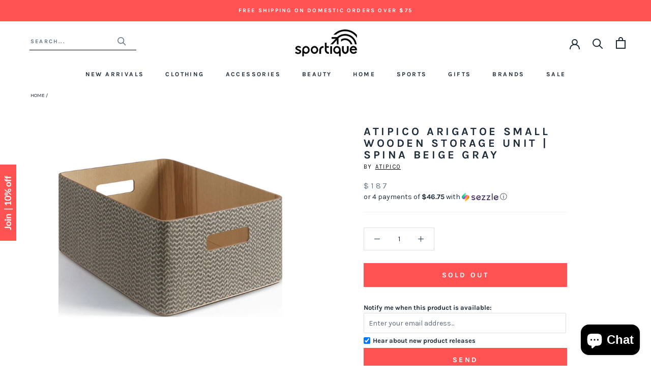

--- FILE ---
content_type: text/html; charset=utf-8
request_url: https://www.sportique.com/products/atipico-arigatoe-small-wooden-storage-unit-spina-beige-gray
body_size: 28291
content:















<!doctype html>

<html class="no-js" lang="en">
  <head>    
    <!-- Global site tag (gtag.js) - Google Ads: 962022868 -->
<script async src="https://www.googletagmanager.com/gtag/js?id=AW-962022868"></script>
<script>
  window.dataLayer = window.dataLayer || [];
  function gtag(){dataLayer.push(arguments);}
  gtag('js', new Date());

  gtag('config', 'AW-962022868');
</script>

    
    <meta charset="utf-8"> 
    <meta http-equiv="X-UA-Compatible" content="IE=edge,chrome=1">
    <meta name="viewport" content="width=device-width, initial-scale=1.0, height=device-height, minimum-scale=1.0, maximum-scale=1.0">
    <meta name="theme-color" content="">

    <title>
      Atipico Arigatoe Small Wooden Storage Unit Spina Beige Gray &ndash; Sportique
    </title><meta name="description" content="Pragmatic functionality meets elegant design to bring you the Spina Beige Gray Storage Unit from Atipico&#39;s Arigatoe collection. Boasting a sleek exterior and spacious interior, the Arigatoe Storage Unit declutters living spaces without excessively sacrificing on floor space."><link rel="canonical" href="https://www.sportique.com/products/atipico-arigatoe-small-wooden-storage-unit-spina-beige-gray"><link rel="shortcut icon" href="//www.sportique.com/cdn/shop/files/sportique-favicon_6750f880-499b-42be-945e-8590a5687bc9_96x.png?v=1653322749" type="image/png"><meta property="og:type" content="product">
  <meta property="og:title" content="Atipico Arigatoe Small Wooden Storage Unit | Spina Beige Gray"><meta property="og:image" content="http://www.sportique.com/cdn/shop/products/5915_0_F3_975a4188-149b-4f5d-9375-fd5330e704b8.jpg?v=1571709660">
    <meta property="og:image:secure_url" content="https://www.sportique.com/cdn/shop/products/5915_0_F3_975a4188-149b-4f5d-9375-fd5330e704b8.jpg?v=1571709660">
    <meta property="og:image:width" content="1024">
    <meta property="og:image:height" content="1024"><meta property="product:price:amount" content="187.00">
  <meta property="product:price:currency" content="USD"><meta property="og:description" content="Pragmatic functionality meets elegant design to bring you the Spina Beige Gray Storage Unit from Atipico&#39;s Arigatoe collection. Boasting a sleek exterior and spacious interior, the Arigatoe Storage Unit declutters living spaces without excessively sacrificing on floor space."><meta property="og:url" content="https://www.sportique.com/products/atipico-arigatoe-small-wooden-storage-unit-spina-beige-gray">
<meta property="og:site_name" content="Sportique"><meta name="twitter:card" content="summary"><meta name="twitter:title" content="Atipico Arigatoe Small Wooden Storage Unit | Spina Beige Gray">
  <meta name="twitter:description" content="
Pragmatic functionality meets elegant design to bring you the Spina Beige Gray Storage Unit from Atipico&#39;s Arigatoe collection. Boasting a sleek exterior and spacious interior, the Arigatoe Storage Unit declutters living spaces without excessively sacrificing on floor space.[Details]

Composition: beechwood outer layer, ash-wood inner, lacquered.
Weight: 3.90 lbs
Dimension: 11 3/4&quot; x 15 5/8&quot; x h. 6 7/8&quot;
Color: Spina Beige Gray
Model: 5915
">
  <meta name="twitter:image" content="https://www.sportique.com/cdn/shop/products/5915_0_F3_975a4188-149b-4f5d-9375-fd5330e704b8_600x600_crop_center.jpg?v=1571709660">
    <style>
  @font-face {
  font-family: Karla;
  font-weight: 700;
  font-style: normal;
  font-display: fallback;
  src: url("//www.sportique.com/cdn/fonts/karla/karla_n7.4358a847d4875593d69cfc3f8cc0b44c17b3ed03.woff2") format("woff2"),
       url("//www.sportique.com/cdn/fonts/karla/karla_n7.96e322f6d76ce794f25fa29e55d6997c3fb656b6.woff") format("woff");
}

  @font-face {
  font-family: Karla;
  font-weight: 400;
  font-style: normal;
  font-display: fallback;
  src: url("//www.sportique.com/cdn/fonts/karla/karla_n4.40497e07df527e6a50e58fb17ef1950c72f3e32c.woff2") format("woff2"),
       url("//www.sportique.com/cdn/fonts/karla/karla_n4.e9f6f9de321061073c6bfe03c28976ba8ce6ee18.woff") format("woff");
}


  @font-face {
  font-family: Karla;
  font-weight: 700;
  font-style: normal;
  font-display: fallback;
  src: url("//www.sportique.com/cdn/fonts/karla/karla_n7.4358a847d4875593d69cfc3f8cc0b44c17b3ed03.woff2") format("woff2"),
       url("//www.sportique.com/cdn/fonts/karla/karla_n7.96e322f6d76ce794f25fa29e55d6997c3fb656b6.woff") format("woff");
}

  @font-face {
  font-family: Karla;
  font-weight: 400;
  font-style: italic;
  font-display: fallback;
  src: url("//www.sportique.com/cdn/fonts/karla/karla_i4.2086039c16bcc3a78a72a2f7b471e3c4a7f873a6.woff2") format("woff2"),
       url("//www.sportique.com/cdn/fonts/karla/karla_i4.7b9f59841a5960c16fa2a897a0716c8ebb183221.woff") format("woff");
}

  @font-face {
  font-family: Karla;
  font-weight: 700;
  font-style: italic;
  font-display: fallback;
  src: url("//www.sportique.com/cdn/fonts/karla/karla_i7.fe031cd65d6e02906286add4f6dda06afc2615f0.woff2") format("woff2"),
       url("//www.sportique.com/cdn/fonts/karla/karla_i7.816d4949fa7f7d79314595d7003eda5b44e959e3.woff") format("woff");
}


  :root {
    --heading-font-family : Karla, sans-serif;
    --heading-font-weight : 700;
    --heading-font-style  : normal;

    --text-font-family : Karla, sans-serif;
    --text-font-weight : 400;
    --text-font-style  : normal;

    --base-text-font-size   : 14px;
    --default-text-font-size: 14px;--background          : #ffffff;
    --background-rgb      : 255, 255, 255;
    --light-background    : #ffffff;
    --light-background-rgb: 255, 255, 255;
    --heading-color       : #1e2c39;
    --text-color          : #1e2c39;
    --text-color-rgb      : 30, 44, 57;
    --text-color-light    : #6a7884;
    --text-color-light-rgb: 106, 120, 132;
    --link-color          : #ff5353;
    --link-color-rgb      : 255, 83, 83;
    --border-color        : #dddfe1;
    --border-color-rgb    : 221, 223, 225;

    --button-background    : #ff5353;
    --button-background-rgb: 255, 83, 83;
    --button-text-color    : #ffffff;

    --header-background       : #ffffff;
    --header-heading-color    : #1e2c39;
    --header-light-text-color : #1e2c39;
    --header-border-color     : #dddfe1;

    --footer-background    : #f0f3f3;
    --footer-text-color    : #1e2c39;
    --footer-heading-color : #1e2c39;
    --footer-border-color  : #d1d5d7;

    --navigation-background      : #f0f3f3;
    --navigation-background-rgb  : 240, 243, 243;
    --navigation-text-color      : #1e2c39;
    --navigation-text-color-light: rgba(30, 44, 57, 0.5);
    --navigation-border-color    : rgba(30, 44, 57, 0.25);

    --newsletter-popup-background     : #f0f3f3;
    --newsletter-popup-text-color     : #1e2c39;
    --newsletter-popup-text-color-rgb : 30, 44, 57;

    --secondary-elements-background       : #f0f3f3;
    --secondary-elements-background-rgb   : 240, 243, 243;
    --secondary-elements-text-color       : #1e2c39;
    --secondary-elements-text-color-light : rgba(30, 44, 57, 0.5);
    --secondary-elements-border-color     : rgba(30, 44, 57, 0.25);

    --product-sale-price-color    : #ff5353;
    --product-sale-price-color-rgb: 255, 83, 83;

    /* Shopify related variables */
    --payment-terms-background-color: #ffffff;

    /* Products */

    --horizontal-spacing-four-products-per-row: 60px;
        --horizontal-spacing-two-products-per-row : 60px;

    --vertical-spacing-four-products-per-row: 60px;
        --vertical-spacing-two-products-per-row : 75px;

    /* Animation */
    --drawer-transition-timing: cubic-bezier(0.645, 0.045, 0.355, 1);
    --header-base-height: 80px; /* We set a default for browsers that do not support CSS variables */

    /* Cursors */
    --cursor-zoom-in-svg    : url(//www.sportique.com/cdn/shop/t/76/assets/cursor-zoom-in.svg?v=8464759327073575051652362648);
    --cursor-zoom-in-2x-svg : url(//www.sportique.com/cdn/shop/t/76/assets/cursor-zoom-in-2x.svg?v=171551299358648106251652362648);
  }
</style>

<script>
  // IE11 does not have support for CSS variables, so we have to polyfill them
  if (!(((window || {}).CSS || {}).supports && window.CSS.supports('(--a: 0)'))) {
    const script = document.createElement('script');
    script.type = 'text/javascript';
    script.src = 'https://cdn.jsdelivr.net/npm/css-vars-ponyfill@2';
    script.onload = function() {
      cssVars({});
    };

    document.getElementsByTagName('head')[0].appendChild(script);
  }
</script>

    
  <script>window.performance && window.performance.mark && window.performance.mark('shopify.content_for_header.start');</script><meta id="shopify-digital-wallet" name="shopify-digital-wallet" content="/2300765/digital_wallets/dialog">
<meta name="shopify-checkout-api-token" content="3ae01a571795fb86fdacda420e1d4d75">
<meta id="in-context-paypal-metadata" data-shop-id="2300765" data-venmo-supported="false" data-environment="production" data-locale="en_US" data-paypal-v4="true" data-currency="USD">
<link rel="alternate" type="application/json+oembed" href="https://www.sportique.com/products/atipico-arigatoe-small-wooden-storage-unit-spina-beige-gray.oembed">
<script async="async" src="/checkouts/internal/preloads.js?locale=en-US"></script>
<link rel="preconnect" href="https://shop.app" crossorigin="anonymous">
<script async="async" src="https://shop.app/checkouts/internal/preloads.js?locale=en-US&shop_id=2300765" crossorigin="anonymous"></script>
<script id="apple-pay-shop-capabilities" type="application/json">{"shopId":2300765,"countryCode":"US","currencyCode":"USD","merchantCapabilities":["supports3DS"],"merchantId":"gid:\/\/shopify\/Shop\/2300765","merchantName":"Sportique","requiredBillingContactFields":["postalAddress","email","phone"],"requiredShippingContactFields":["postalAddress","email","phone"],"shippingType":"shipping","supportedNetworks":["visa","masterCard","amex","discover","elo","jcb"],"total":{"type":"pending","label":"Sportique","amount":"1.00"},"shopifyPaymentsEnabled":true,"supportsSubscriptions":true}</script>
<script id="shopify-features" type="application/json">{"accessToken":"3ae01a571795fb86fdacda420e1d4d75","betas":["rich-media-storefront-analytics"],"domain":"www.sportique.com","predictiveSearch":true,"shopId":2300765,"locale":"en"}</script>
<script>var Shopify = Shopify || {};
Shopify.shop = "sportique-2.myshopify.com";
Shopify.locale = "en";
Shopify.currency = {"active":"USD","rate":"1.0"};
Shopify.country = "US";
Shopify.theme = {"name":"Sportique 1.0 - Rebrand (Enhancify-Dev)","id":128410288326,"schema_name":"Prestige","schema_version":"4.14.2","theme_store_id":855,"role":"main"};
Shopify.theme.handle = "null";
Shopify.theme.style = {"id":null,"handle":null};
Shopify.cdnHost = "www.sportique.com/cdn";
Shopify.routes = Shopify.routes || {};
Shopify.routes.root = "/";</script>
<script type="module">!function(o){(o.Shopify=o.Shopify||{}).modules=!0}(window);</script>
<script>!function(o){function n(){var o=[];function n(){o.push(Array.prototype.slice.apply(arguments))}return n.q=o,n}var t=o.Shopify=o.Shopify||{};t.loadFeatures=n(),t.autoloadFeatures=n()}(window);</script>
<script>
  window.ShopifyPay = window.ShopifyPay || {};
  window.ShopifyPay.apiHost = "shop.app\/pay";
  window.ShopifyPay.redirectState = null;
</script>
<script id="shop-js-analytics" type="application/json">{"pageType":"product"}</script>
<script defer="defer" async type="module" src="//www.sportique.com/cdn/shopifycloud/shop-js/modules/v2/client.init-shop-cart-sync_BT-GjEfc.en.esm.js"></script>
<script defer="defer" async type="module" src="//www.sportique.com/cdn/shopifycloud/shop-js/modules/v2/chunk.common_D58fp_Oc.esm.js"></script>
<script defer="defer" async type="module" src="//www.sportique.com/cdn/shopifycloud/shop-js/modules/v2/chunk.modal_xMitdFEc.esm.js"></script>
<script type="module">
  await import("//www.sportique.com/cdn/shopifycloud/shop-js/modules/v2/client.init-shop-cart-sync_BT-GjEfc.en.esm.js");
await import("//www.sportique.com/cdn/shopifycloud/shop-js/modules/v2/chunk.common_D58fp_Oc.esm.js");
await import("//www.sportique.com/cdn/shopifycloud/shop-js/modules/v2/chunk.modal_xMitdFEc.esm.js");

  window.Shopify.SignInWithShop?.initShopCartSync?.({"fedCMEnabled":true,"windoidEnabled":true});

</script>
<script>
  window.Shopify = window.Shopify || {};
  if (!window.Shopify.featureAssets) window.Shopify.featureAssets = {};
  window.Shopify.featureAssets['shop-js'] = {"shop-cart-sync":["modules/v2/client.shop-cart-sync_DZOKe7Ll.en.esm.js","modules/v2/chunk.common_D58fp_Oc.esm.js","modules/v2/chunk.modal_xMitdFEc.esm.js"],"init-fed-cm":["modules/v2/client.init-fed-cm_B6oLuCjv.en.esm.js","modules/v2/chunk.common_D58fp_Oc.esm.js","modules/v2/chunk.modal_xMitdFEc.esm.js"],"shop-cash-offers":["modules/v2/client.shop-cash-offers_D2sdYoxE.en.esm.js","modules/v2/chunk.common_D58fp_Oc.esm.js","modules/v2/chunk.modal_xMitdFEc.esm.js"],"shop-login-button":["modules/v2/client.shop-login-button_QeVjl5Y3.en.esm.js","modules/v2/chunk.common_D58fp_Oc.esm.js","modules/v2/chunk.modal_xMitdFEc.esm.js"],"pay-button":["modules/v2/client.pay-button_DXTOsIq6.en.esm.js","modules/v2/chunk.common_D58fp_Oc.esm.js","modules/v2/chunk.modal_xMitdFEc.esm.js"],"shop-button":["modules/v2/client.shop-button_DQZHx9pm.en.esm.js","modules/v2/chunk.common_D58fp_Oc.esm.js","modules/v2/chunk.modal_xMitdFEc.esm.js"],"avatar":["modules/v2/client.avatar_BTnouDA3.en.esm.js"],"init-windoid":["modules/v2/client.init-windoid_CR1B-cfM.en.esm.js","modules/v2/chunk.common_D58fp_Oc.esm.js","modules/v2/chunk.modal_xMitdFEc.esm.js"],"init-shop-for-new-customer-accounts":["modules/v2/client.init-shop-for-new-customer-accounts_C_vY_xzh.en.esm.js","modules/v2/client.shop-login-button_QeVjl5Y3.en.esm.js","modules/v2/chunk.common_D58fp_Oc.esm.js","modules/v2/chunk.modal_xMitdFEc.esm.js"],"init-shop-email-lookup-coordinator":["modules/v2/client.init-shop-email-lookup-coordinator_BI7n9ZSv.en.esm.js","modules/v2/chunk.common_D58fp_Oc.esm.js","modules/v2/chunk.modal_xMitdFEc.esm.js"],"init-shop-cart-sync":["modules/v2/client.init-shop-cart-sync_BT-GjEfc.en.esm.js","modules/v2/chunk.common_D58fp_Oc.esm.js","modules/v2/chunk.modal_xMitdFEc.esm.js"],"shop-toast-manager":["modules/v2/client.shop-toast-manager_DiYdP3xc.en.esm.js","modules/v2/chunk.common_D58fp_Oc.esm.js","modules/v2/chunk.modal_xMitdFEc.esm.js"],"init-customer-accounts":["modules/v2/client.init-customer-accounts_D9ZNqS-Q.en.esm.js","modules/v2/client.shop-login-button_QeVjl5Y3.en.esm.js","modules/v2/chunk.common_D58fp_Oc.esm.js","modules/v2/chunk.modal_xMitdFEc.esm.js"],"init-customer-accounts-sign-up":["modules/v2/client.init-customer-accounts-sign-up_iGw4briv.en.esm.js","modules/v2/client.shop-login-button_QeVjl5Y3.en.esm.js","modules/v2/chunk.common_D58fp_Oc.esm.js","modules/v2/chunk.modal_xMitdFEc.esm.js"],"shop-follow-button":["modules/v2/client.shop-follow-button_CqMgW2wH.en.esm.js","modules/v2/chunk.common_D58fp_Oc.esm.js","modules/v2/chunk.modal_xMitdFEc.esm.js"],"checkout-modal":["modules/v2/client.checkout-modal_xHeaAweL.en.esm.js","modules/v2/chunk.common_D58fp_Oc.esm.js","modules/v2/chunk.modal_xMitdFEc.esm.js"],"shop-login":["modules/v2/client.shop-login_D91U-Q7h.en.esm.js","modules/v2/chunk.common_D58fp_Oc.esm.js","modules/v2/chunk.modal_xMitdFEc.esm.js"],"lead-capture":["modules/v2/client.lead-capture_BJmE1dJe.en.esm.js","modules/v2/chunk.common_D58fp_Oc.esm.js","modules/v2/chunk.modal_xMitdFEc.esm.js"],"payment-terms":["modules/v2/client.payment-terms_Ci9AEqFq.en.esm.js","modules/v2/chunk.common_D58fp_Oc.esm.js","modules/v2/chunk.modal_xMitdFEc.esm.js"]};
</script>
<script>(function() {
  var isLoaded = false;
  function asyncLoad() {
    if (isLoaded) return;
    isLoaded = true;
    var urls = ["https:\/\/www.klarnapayments.com\/assets\/upstream.js?shop=sportique-2.myshopify.com","https:\/\/d23dclunsivw3h.cloudfront.net\/redirect-app.js?shop=sportique-2.myshopify.com","https:\/\/services.nofraud.com\/js\/device.js?shop=sportique-2.myshopify.com","https:\/\/shopify-widget.route.com\/shopify.widget.js?shop=sportique-2.myshopify.com","\/\/searchanise-ef84.kxcdn.com\/widgets\/shopify\/init.js?a=1K4V4V6N7P\u0026shop=sportique-2.myshopify.com","https:\/\/connect.nosto.com\/include\/script\/shopify-2300765.js?shop=sportique-2.myshopify.com","https:\/\/na.shgcdn3.com\/pixel-collector.js?shop=sportique-2.myshopify.com","\/\/backinstock.useamp.com\/widget\/2657_1767153202.js?category=bis\u0026v=6\u0026shop=sportique-2.myshopify.com"];
    for (var i = 0; i < urls.length; i++) {
      var s = document.createElement('script');
      s.type = 'text/javascript';
      s.async = true;
      s.src = urls[i];
      var x = document.getElementsByTagName('script')[0];
      x.parentNode.insertBefore(s, x);
    }
  };
  if(window.attachEvent) {
    window.attachEvent('onload', asyncLoad);
  } else {
    window.addEventListener('load', asyncLoad, false);
  }
})();</script>
<script id="__st">var __st={"a":2300765,"offset":-28800,"reqid":"4f9781b7-9be0-420f-aa0d-4e2c73f1e992-1769256306","pageurl":"www.sportique.com\/products\/atipico-arigatoe-small-wooden-storage-unit-spina-beige-gray","u":"9002ea9fe22e","p":"product","rtyp":"product","rid":130590670856};</script>
<script>window.ShopifyPaypalV4VisibilityTracking = true;</script>
<script id="captcha-bootstrap">!function(){'use strict';const t='contact',e='account',n='new_comment',o=[[t,t],['blogs',n],['comments',n],[t,'customer']],c=[[e,'customer_login'],[e,'guest_login'],[e,'recover_customer_password'],[e,'create_customer']],r=t=>t.map((([t,e])=>`form[action*='/${t}']:not([data-nocaptcha='true']) input[name='form_type'][value='${e}']`)).join(','),a=t=>()=>t?[...document.querySelectorAll(t)].map((t=>t.form)):[];function s(){const t=[...o],e=r(t);return a(e)}const i='password',u='form_key',d=['recaptcha-v3-token','g-recaptcha-response','h-captcha-response',i],f=()=>{try{return window.sessionStorage}catch{return}},m='__shopify_v',_=t=>t.elements[u];function p(t,e,n=!1){try{const o=window.sessionStorage,c=JSON.parse(o.getItem(e)),{data:r}=function(t){const{data:e,action:n}=t;return t[m]||n?{data:e,action:n}:{data:t,action:n}}(c);for(const[e,n]of Object.entries(r))t.elements[e]&&(t.elements[e].value=n);n&&o.removeItem(e)}catch(o){console.error('form repopulation failed',{error:o})}}const l='form_type',E='cptcha';function T(t){t.dataset[E]=!0}const w=window,h=w.document,L='Shopify',v='ce_forms',y='captcha';let A=!1;((t,e)=>{const n=(g='f06e6c50-85a8-45c8-87d0-21a2b65856fe',I='https://cdn.shopify.com/shopifycloud/storefront-forms-hcaptcha/ce_storefront_forms_captcha_hcaptcha.v1.5.2.iife.js',D={infoText:'Protected by hCaptcha',privacyText:'Privacy',termsText:'Terms'},(t,e,n)=>{const o=w[L][v],c=o.bindForm;if(c)return c(t,g,e,D).then(n);var r;o.q.push([[t,g,e,D],n]),r=I,A||(h.body.append(Object.assign(h.createElement('script'),{id:'captcha-provider',async:!0,src:r})),A=!0)});var g,I,D;w[L]=w[L]||{},w[L][v]=w[L][v]||{},w[L][v].q=[],w[L][y]=w[L][y]||{},w[L][y].protect=function(t,e){n(t,void 0,e),T(t)},Object.freeze(w[L][y]),function(t,e,n,w,h,L){const[v,y,A,g]=function(t,e,n){const i=e?o:[],u=t?c:[],d=[...i,...u],f=r(d),m=r(i),_=r(d.filter((([t,e])=>n.includes(e))));return[a(f),a(m),a(_),s()]}(w,h,L),I=t=>{const e=t.target;return e instanceof HTMLFormElement?e:e&&e.form},D=t=>v().includes(t);t.addEventListener('submit',(t=>{const e=I(t);if(!e)return;const n=D(e)&&!e.dataset.hcaptchaBound&&!e.dataset.recaptchaBound,o=_(e),c=g().includes(e)&&(!o||!o.value);(n||c)&&t.preventDefault(),c&&!n&&(function(t){try{if(!f())return;!function(t){const e=f();if(!e)return;const n=_(t);if(!n)return;const o=n.value;o&&e.removeItem(o)}(t);const e=Array.from(Array(32),(()=>Math.random().toString(36)[2])).join('');!function(t,e){_(t)||t.append(Object.assign(document.createElement('input'),{type:'hidden',name:u})),t.elements[u].value=e}(t,e),function(t,e){const n=f();if(!n)return;const o=[...t.querySelectorAll(`input[type='${i}']`)].map((({name:t})=>t)),c=[...d,...o],r={};for(const[a,s]of new FormData(t).entries())c.includes(a)||(r[a]=s);n.setItem(e,JSON.stringify({[m]:1,action:t.action,data:r}))}(t,e)}catch(e){console.error('failed to persist form',e)}}(e),e.submit())}));const S=(t,e)=>{t&&!t.dataset[E]&&(n(t,e.some((e=>e===t))),T(t))};for(const o of['focusin','change'])t.addEventListener(o,(t=>{const e=I(t);D(e)&&S(e,y())}));const B=e.get('form_key'),M=e.get(l),P=B&&M;t.addEventListener('DOMContentLoaded',(()=>{const t=y();if(P)for(const e of t)e.elements[l].value===M&&p(e,B);[...new Set([...A(),...v().filter((t=>'true'===t.dataset.shopifyCaptcha))])].forEach((e=>S(e,t)))}))}(h,new URLSearchParams(w.location.search),n,t,e,['guest_login'])})(!0,!0)}();</script>
<script integrity="sha256-4kQ18oKyAcykRKYeNunJcIwy7WH5gtpwJnB7kiuLZ1E=" data-source-attribution="shopify.loadfeatures" defer="defer" src="//www.sportique.com/cdn/shopifycloud/storefront/assets/storefront/load_feature-a0a9edcb.js" crossorigin="anonymous"></script>
<script crossorigin="anonymous" defer="defer" src="//www.sportique.com/cdn/shopifycloud/storefront/assets/shopify_pay/storefront-65b4c6d7.js?v=20250812"></script>
<script data-source-attribution="shopify.dynamic_checkout.dynamic.init">var Shopify=Shopify||{};Shopify.PaymentButton=Shopify.PaymentButton||{isStorefrontPortableWallets:!0,init:function(){window.Shopify.PaymentButton.init=function(){};var t=document.createElement("script");t.src="https://www.sportique.com/cdn/shopifycloud/portable-wallets/latest/portable-wallets.en.js",t.type="module",document.head.appendChild(t)}};
</script>
<script data-source-attribution="shopify.dynamic_checkout.buyer_consent">
  function portableWalletsHideBuyerConsent(e){var t=document.getElementById("shopify-buyer-consent"),n=document.getElementById("shopify-subscription-policy-button");t&&n&&(t.classList.add("hidden"),t.setAttribute("aria-hidden","true"),n.removeEventListener("click",e))}function portableWalletsShowBuyerConsent(e){var t=document.getElementById("shopify-buyer-consent"),n=document.getElementById("shopify-subscription-policy-button");t&&n&&(t.classList.remove("hidden"),t.removeAttribute("aria-hidden"),n.addEventListener("click",e))}window.Shopify?.PaymentButton&&(window.Shopify.PaymentButton.hideBuyerConsent=portableWalletsHideBuyerConsent,window.Shopify.PaymentButton.showBuyerConsent=portableWalletsShowBuyerConsent);
</script>
<script>
  function portableWalletsCleanup(e){e&&e.src&&console.error("Failed to load portable wallets script "+e.src);var t=document.querySelectorAll("shopify-accelerated-checkout .shopify-payment-button__skeleton, shopify-accelerated-checkout-cart .wallet-cart-button__skeleton"),e=document.getElementById("shopify-buyer-consent");for(let e=0;e<t.length;e++)t[e].remove();e&&e.remove()}function portableWalletsNotLoadedAsModule(e){e instanceof ErrorEvent&&"string"==typeof e.message&&e.message.includes("import.meta")&&"string"==typeof e.filename&&e.filename.includes("portable-wallets")&&(window.removeEventListener("error",portableWalletsNotLoadedAsModule),window.Shopify.PaymentButton.failedToLoad=e,"loading"===document.readyState?document.addEventListener("DOMContentLoaded",window.Shopify.PaymentButton.init):window.Shopify.PaymentButton.init())}window.addEventListener("error",portableWalletsNotLoadedAsModule);
</script>

<script type="module" src="https://www.sportique.com/cdn/shopifycloud/portable-wallets/latest/portable-wallets.en.js" onError="portableWalletsCleanup(this)" crossorigin="anonymous"></script>
<script nomodule>
  document.addEventListener("DOMContentLoaded", portableWalletsCleanup);
</script>

<link id="shopify-accelerated-checkout-styles" rel="stylesheet" media="screen" href="https://www.sportique.com/cdn/shopifycloud/portable-wallets/latest/accelerated-checkout-backwards-compat.css" crossorigin="anonymous">
<style id="shopify-accelerated-checkout-cart">
        #shopify-buyer-consent {
  margin-top: 1em;
  display: inline-block;
  width: 100%;
}

#shopify-buyer-consent.hidden {
  display: none;
}

#shopify-subscription-policy-button {
  background: none;
  border: none;
  padding: 0;
  text-decoration: underline;
  font-size: inherit;
  cursor: pointer;
}

#shopify-subscription-policy-button::before {
  box-shadow: none;
}

      </style>

<script>window.performance && window.performance.mark && window.performance.mark('shopify.content_for_header.end');</script>
  





  <script type="text/javascript">
    
      window.__shgMoneyFormat = window.__shgMoneyFormat || {"USD":{"currency":"USD","currency_symbol":"$","currency_symbol_location":"left","decimal_places":2,"decimal_separator":".","thousands_separator":","}};
    
    window.__shgCurrentCurrencyCode = window.__shgCurrentCurrencyCode || {
      currency: "USD",
      currency_symbol: "$",
      decimal_separator: ".",
      thousands_separator: ",",
      decimal_places: 2,
      currency_symbol_location: "left"
    };
  </script>




    <link rel="stylesheet" href="//www.sportique.com/cdn/shop/t/76/assets/theme.css?v=12702350095140481271684288060">
    <link rel="stylesheet" href="//www.sportique.com/cdn/shop/t/76/assets/style.css?v=89042612345455974151656414224">

    <script>// This allows to expose several variables to the global scope, to be used in scripts
      window.theme = {
        pageType: "product",
        moneyFormat: "${{amount}}",
        moneyWithCurrencyFormat: "${{amount}} USD",
        productImageSize: "square",
        searchMode: "product,page",
        showPageTransition: true,
        showElementStaggering: false,
        showImageZooming: false
      };

      window.routes = {
        rootUrl: "\/",
        rootUrlWithoutSlash: '',
        cartUrl: "\/cart",
        cartAddUrl: "\/cart\/add",
        cartChangeUrl: "\/cart\/change",
        searchUrl: "\/search",
        productRecommendationsUrl: "\/recommendations\/products"
      };

      window.languages = {
        cartAddNote: "Add Order Note",
        cartEditNote: "Edit Order Note",
        productImageLoadingError: "This image could not be loaded. Please try to reload the page.",
        productFormAddToCart: "Add to cart",
        productFormUnavailable: "Unavailable",
        productFormSoldOut: "Sold Out",
        shippingEstimatorOneResult: "1 option available:",
        shippingEstimatorMoreResults: "{{count}} options available:",
        shippingEstimatorNoResults: "No shipping could be found"
      };

      window.lazySizesConfig = {
        loadHidden: false,
        hFac: 0.5,
        expFactor: 2,
        ricTimeout: 150,
        lazyClass: 'Image--lazyLoad',
        loadingClass: 'Image--lazyLoading',
        loadedClass: 'Image--lazyLoaded'
      };

      document.documentElement.className = document.documentElement.className.replace('no-js', 'js');
      document.documentElement.style.setProperty('--window-height', window.innerHeight + 'px');

      // We do a quick detection of some features (we could use Modernizr but for so little...)
      (function() {
        document.documentElement.className += ((window.CSS && window.CSS.supports('(position: sticky) or (position: -webkit-sticky)')) ? ' supports-sticky' : ' no-supports-sticky');
        document.documentElement.className += (window.matchMedia('(-moz-touch-enabled: 1), (hover: none)')).matches ? ' no-supports-hover' : ' supports-hover';
      }());
    </script>

    <script src="//www.sportique.com/cdn/shop/t/76/assets/lazysizes.min.js?v=174358363404432586981652362629" async></script><script src="https://polyfill-fastly.net/v3/polyfill.min.js?unknown=polyfill&features=fetch,Element.prototype.closest,Element.prototype.remove,Element.prototype.classList,Array.prototype.includes,Array.prototype.fill,Object.assign,CustomEvent,IntersectionObserver,IntersectionObserverEntry,URL" defer></script>
    <script src="//www.sportique.com/cdn/shop/t/76/assets/libs.min.js?v=26178543184394469741652362630" defer></script>
    <script src="//www.sportique.com/cdn/shop/t/76/assets/theme.min.js?v=181661505088875613471656414248" defer></script>
    <script src="//www.sportique.com/cdn/shop/t/76/assets/custom.js?v=42936699839415699681652437559" defer></script>

    <script>
      (function () {
        window.onpageshow = function() {
          if (window.theme.showPageTransition) {
            var pageTransition = document.querySelector('.PageTransition');

            if (pageTransition) {
              pageTransition.style.visibility = 'visible';
              pageTransition.style.opacity = '0';
            }
          }

          // When the page is loaded from the cache, we have to reload the cart content
          document.documentElement.dispatchEvent(new CustomEvent('cart:refresh', {
            bubbles: true
          }));
        };
      })();
    </script>
    
    <!-- Klaviyo -->
    <script type="text/javascript">
      var _learnq = _learnq || [];

      _learnq.push(['account', 'ehR4xM']);

      (function () {
        var b = document.createElement('script'); b.type = 'text/javascript'; b.async = true;
        b.src = ('https:' == document.location.protocol ? 'https://' : 'http://') + 'a.klaviyo.com/media/js/analytics/analytics.js';
        var a = document.getElementsByTagName('script')[0]; a.parentNode.insertBefore(b, a);
      })();
    </script>

    
  <script type="application/ld+json">
  {
    "@context": "http://schema.org",
    "@type": "Product",
    "offers": [{
          "@type": "Offer",
          "name": "Default Title",
          "availability":"https://schema.org/OutOfStock",
          "price": 187.0,
          "priceCurrency": "USD",
          "priceValidUntil": "2026-02-03","sku": "8000957591509","url": "/products/atipico-arigatoe-small-wooden-storage-unit-spina-beige-gray?variant=1455909863432"
        }
],
      "gtin13": "8000957591509",
      "productId": "8000957591509",
    "brand": {
      "name": "Atipico"
    },
    "name": "Atipico Arigatoe Small Wooden Storage Unit | Spina Beige Gray",
    "description": "\nPragmatic functionality meets elegant design to bring you the Spina Beige Gray Storage Unit from Atipico's Arigatoe collection. Boasting a sleek exterior and spacious interior, the Arigatoe Storage Unit declutters living spaces without excessively sacrificing on floor space.[Details]\n\nComposition: beechwood outer layer, ash-wood inner, lacquered.\nWeight: 3.90 lbs\nDimension: 11 3\/4\" x 15 5\/8\" x h. 6 7\/8\"\nColor: Spina Beige Gray\nModel: 5915\n",
    "category": "Storage",
    "url": "/products/atipico-arigatoe-small-wooden-storage-unit-spina-beige-gray",
    "sku": "8000957591509",
    "image": {
      "@type": "ImageObject",
      "url": "https://www.sportique.com/cdn/shop/products/5915_0_F3_975a4188-149b-4f5d-9375-fd5330e704b8_1024x.jpg?v=1571709660",
      "image": "https://www.sportique.com/cdn/shop/products/5915_0_F3_975a4188-149b-4f5d-9375-fd5330e704b8_1024x.jpg?v=1571709660",
      "name": "Atipico Arigatoe Small Wooden Storage Unit | Spina Beige Gray 5915",
      "width": "1024",
      "height": "1024"
    }
  }
  </script>



  <script type="application/ld+json">
  {
    "@context": "http://schema.org",
    "@type": "BreadcrumbList",
  "itemListElement": [{
      "@type": "ListItem",
      "position": 1,
      "name": "Translation missing: en.general.breadcrumb.home",
      "item": "https://www.sportique.com"
    },{
          "@type": "ListItem",
          "position": 2,
          "name": "Atipico Arigatoe Small Wooden Storage Unit | Spina Beige Gray",
          "item": "https://www.sportique.com/products/atipico-arigatoe-small-wooden-storage-unit-spina-beige-gray"
        }]
  }
  </script>

  
  

<script type="text/javascript">
  
    window.SHG_CUSTOMER = null;
  
</script>










  
  <!-- BEGIN app block: shopify://apps/klaviyo-email-marketing-sms/blocks/klaviyo-onsite-embed/2632fe16-c075-4321-a88b-50b567f42507 -->















  <script>
    window.klaviyoReviewsProductDesignMode = false
  </script>







<!-- END app block --><script src="https://cdn.shopify.com/extensions/e8878072-2f6b-4e89-8082-94b04320908d/inbox-1254/assets/inbox-chat-loader.js" type="text/javascript" defer="defer"></script>
<script src="https://cdn.shopify.com/extensions/01999cbe-c341-7875-9374-3e1d108cfd00/awesomemotive-optinmonster-shopify-app-6/assets/app-embed.ext.js" type="text/javascript" defer="defer"></script>
<link href="https://monorail-edge.shopifysvc.com" rel="dns-prefetch">
<script>(function(){if ("sendBeacon" in navigator && "performance" in window) {try {var session_token_from_headers = performance.getEntriesByType('navigation')[0].serverTiming.find(x => x.name == '_s').description;} catch {var session_token_from_headers = undefined;}var session_cookie_matches = document.cookie.match(/_shopify_s=([^;]*)/);var session_token_from_cookie = session_cookie_matches && session_cookie_matches.length === 2 ? session_cookie_matches[1] : "";var session_token = session_token_from_headers || session_token_from_cookie || "";function handle_abandonment_event(e) {var entries = performance.getEntries().filter(function(entry) {return /monorail-edge.shopifysvc.com/.test(entry.name);});if (!window.abandonment_tracked && entries.length === 0) {window.abandonment_tracked = true;var currentMs = Date.now();var navigation_start = performance.timing.navigationStart;var payload = {shop_id: 2300765,url: window.location.href,navigation_start,duration: currentMs - navigation_start,session_token,page_type: "product"};window.navigator.sendBeacon("https://monorail-edge.shopifysvc.com/v1/produce", JSON.stringify({schema_id: "online_store_buyer_site_abandonment/1.1",payload: payload,metadata: {event_created_at_ms: currentMs,event_sent_at_ms: currentMs}}));}}window.addEventListener('pagehide', handle_abandonment_event);}}());</script>
<script id="web-pixels-manager-setup">(function e(e,d,r,n,o){if(void 0===o&&(o={}),!Boolean(null===(a=null===(i=window.Shopify)||void 0===i?void 0:i.analytics)||void 0===a?void 0:a.replayQueue)){var i,a;window.Shopify=window.Shopify||{};var t=window.Shopify;t.analytics=t.analytics||{};var s=t.analytics;s.replayQueue=[],s.publish=function(e,d,r){return s.replayQueue.push([e,d,r]),!0};try{self.performance.mark("wpm:start")}catch(e){}var l=function(){var e={modern:/Edge?\/(1{2}[4-9]|1[2-9]\d|[2-9]\d{2}|\d{4,})\.\d+(\.\d+|)|Firefox\/(1{2}[4-9]|1[2-9]\d|[2-9]\d{2}|\d{4,})\.\d+(\.\d+|)|Chrom(ium|e)\/(9{2}|\d{3,})\.\d+(\.\d+|)|(Maci|X1{2}).+ Version\/(15\.\d+|(1[6-9]|[2-9]\d|\d{3,})\.\d+)([,.]\d+|)( \(\w+\)|)( Mobile\/\w+|) Safari\/|Chrome.+OPR\/(9{2}|\d{3,})\.\d+\.\d+|(CPU[ +]OS|iPhone[ +]OS|CPU[ +]iPhone|CPU IPhone OS|CPU iPad OS)[ +]+(15[._]\d+|(1[6-9]|[2-9]\d|\d{3,})[._]\d+)([._]\d+|)|Android:?[ /-](13[3-9]|1[4-9]\d|[2-9]\d{2}|\d{4,})(\.\d+|)(\.\d+|)|Android.+Firefox\/(13[5-9]|1[4-9]\d|[2-9]\d{2}|\d{4,})\.\d+(\.\d+|)|Android.+Chrom(ium|e)\/(13[3-9]|1[4-9]\d|[2-9]\d{2}|\d{4,})\.\d+(\.\d+|)|SamsungBrowser\/([2-9]\d|\d{3,})\.\d+/,legacy:/Edge?\/(1[6-9]|[2-9]\d|\d{3,})\.\d+(\.\d+|)|Firefox\/(5[4-9]|[6-9]\d|\d{3,})\.\d+(\.\d+|)|Chrom(ium|e)\/(5[1-9]|[6-9]\d|\d{3,})\.\d+(\.\d+|)([\d.]+$|.*Safari\/(?![\d.]+ Edge\/[\d.]+$))|(Maci|X1{2}).+ Version\/(10\.\d+|(1[1-9]|[2-9]\d|\d{3,})\.\d+)([,.]\d+|)( \(\w+\)|)( Mobile\/\w+|) Safari\/|Chrome.+OPR\/(3[89]|[4-9]\d|\d{3,})\.\d+\.\d+|(CPU[ +]OS|iPhone[ +]OS|CPU[ +]iPhone|CPU IPhone OS|CPU iPad OS)[ +]+(10[._]\d+|(1[1-9]|[2-9]\d|\d{3,})[._]\d+)([._]\d+|)|Android:?[ /-](13[3-9]|1[4-9]\d|[2-9]\d{2}|\d{4,})(\.\d+|)(\.\d+|)|Mobile Safari.+OPR\/([89]\d|\d{3,})\.\d+\.\d+|Android.+Firefox\/(13[5-9]|1[4-9]\d|[2-9]\d{2}|\d{4,})\.\d+(\.\d+|)|Android.+Chrom(ium|e)\/(13[3-9]|1[4-9]\d|[2-9]\d{2}|\d{4,})\.\d+(\.\d+|)|Android.+(UC? ?Browser|UCWEB|U3)[ /]?(15\.([5-9]|\d{2,})|(1[6-9]|[2-9]\d|\d{3,})\.\d+)\.\d+|SamsungBrowser\/(5\.\d+|([6-9]|\d{2,})\.\d+)|Android.+MQ{2}Browser\/(14(\.(9|\d{2,})|)|(1[5-9]|[2-9]\d|\d{3,})(\.\d+|))(\.\d+|)|K[Aa][Ii]OS\/(3\.\d+|([4-9]|\d{2,})\.\d+)(\.\d+|)/},d=e.modern,r=e.legacy,n=navigator.userAgent;return n.match(d)?"modern":n.match(r)?"legacy":"unknown"}(),u="modern"===l?"modern":"legacy",c=(null!=n?n:{modern:"",legacy:""})[u],f=function(e){return[e.baseUrl,"/wpm","/b",e.hashVersion,"modern"===e.buildTarget?"m":"l",".js"].join("")}({baseUrl:d,hashVersion:r,buildTarget:u}),m=function(e){var d=e.version,r=e.bundleTarget,n=e.surface,o=e.pageUrl,i=e.monorailEndpoint;return{emit:function(e){var a=e.status,t=e.errorMsg,s=(new Date).getTime(),l=JSON.stringify({metadata:{event_sent_at_ms:s},events:[{schema_id:"web_pixels_manager_load/3.1",payload:{version:d,bundle_target:r,page_url:o,status:a,surface:n,error_msg:t},metadata:{event_created_at_ms:s}}]});if(!i)return console&&console.warn&&console.warn("[Web Pixels Manager] No Monorail endpoint provided, skipping logging."),!1;try{return self.navigator.sendBeacon.bind(self.navigator)(i,l)}catch(e){}var u=new XMLHttpRequest;try{return u.open("POST",i,!0),u.setRequestHeader("Content-Type","text/plain"),u.send(l),!0}catch(e){return console&&console.warn&&console.warn("[Web Pixels Manager] Got an unhandled error while logging to Monorail."),!1}}}}({version:r,bundleTarget:l,surface:e.surface,pageUrl:self.location.href,monorailEndpoint:e.monorailEndpoint});try{o.browserTarget=l,function(e){var d=e.src,r=e.async,n=void 0===r||r,o=e.onload,i=e.onerror,a=e.sri,t=e.scriptDataAttributes,s=void 0===t?{}:t,l=document.createElement("script"),u=document.querySelector("head"),c=document.querySelector("body");if(l.async=n,l.src=d,a&&(l.integrity=a,l.crossOrigin="anonymous"),s)for(var f in s)if(Object.prototype.hasOwnProperty.call(s,f))try{l.dataset[f]=s[f]}catch(e){}if(o&&l.addEventListener("load",o),i&&l.addEventListener("error",i),u)u.appendChild(l);else{if(!c)throw new Error("Did not find a head or body element to append the script");c.appendChild(l)}}({src:f,async:!0,onload:function(){if(!function(){var e,d;return Boolean(null===(d=null===(e=window.Shopify)||void 0===e?void 0:e.analytics)||void 0===d?void 0:d.initialized)}()){var d=window.webPixelsManager.init(e)||void 0;if(d){var r=window.Shopify.analytics;r.replayQueue.forEach((function(e){var r=e[0],n=e[1],o=e[2];d.publishCustomEvent(r,n,o)})),r.replayQueue=[],r.publish=d.publishCustomEvent,r.visitor=d.visitor,r.initialized=!0}}},onerror:function(){return m.emit({status:"failed",errorMsg:"".concat(f," has failed to load")})},sri:function(e){var d=/^sha384-[A-Za-z0-9+/=]+$/;return"string"==typeof e&&d.test(e)}(c)?c:"",scriptDataAttributes:o}),m.emit({status:"loading"})}catch(e){m.emit({status:"failed",errorMsg:(null==e?void 0:e.message)||"Unknown error"})}}})({shopId: 2300765,storefrontBaseUrl: "https://www.sportique.com",extensionsBaseUrl: "https://extensions.shopifycdn.com/cdn/shopifycloud/web-pixels-manager",monorailEndpoint: "https://monorail-edge.shopifysvc.com/unstable/produce_batch",surface: "storefront-renderer",enabledBetaFlags: ["2dca8a86"],webPixelsConfigList: [{"id":"1126695110","configuration":"{\"publicKey\":\"pub_45cf7165ab1f3e479329\",\"apiUrl\":\"https:\\\/\\\/tracking.refersion.com\"}","eventPayloadVersion":"v1","runtimeContext":"STRICT","scriptVersion":"0fb80394591dba97de0fece487c9c5e4","type":"APP","apiClientId":147004,"privacyPurposes":["ANALYTICS","SALE_OF_DATA"],"dataSharingAdjustments":{"protectedCustomerApprovalScopes":["read_customer_email","read_customer_name","read_customer_personal_data"]}},{"id":"864387270","configuration":"{\"site_id\":\"708a9829-704f-4713-87df-6617e4260086\",\"analytics_endpoint\":\"https:\\\/\\\/na.shgcdn3.com\"}","eventPayloadVersion":"v1","runtimeContext":"STRICT","scriptVersion":"695709fc3f146fa50a25299517a954f2","type":"APP","apiClientId":1158168,"privacyPurposes":["ANALYTICS","MARKETING","SALE_OF_DATA"],"dataSharingAdjustments":{"protectedCustomerApprovalScopes":["read_customer_personal_data"]}},{"id":"848953542","configuration":"{\"config\":\"{\\\"google_tag_ids\\\":[\\\"G-9XJ6HDSWB9\\\",\\\"GT-NBJ8T2W\\\"],\\\"target_country\\\":\\\"US\\\",\\\"gtag_events\\\":[{\\\"type\\\":\\\"search\\\",\\\"action_label\\\":\\\"G-9XJ6HDSWB9\\\"},{\\\"type\\\":\\\"begin_checkout\\\",\\\"action_label\\\":\\\"G-9XJ6HDSWB9\\\"},{\\\"type\\\":\\\"view_item\\\",\\\"action_label\\\":[\\\"G-9XJ6HDSWB9\\\",\\\"MC-XQWGBVLEKG\\\"]},{\\\"type\\\":\\\"purchase\\\",\\\"action_label\\\":[\\\"G-9XJ6HDSWB9\\\",\\\"MC-XQWGBVLEKG\\\"]},{\\\"type\\\":\\\"page_view\\\",\\\"action_label\\\":[\\\"G-9XJ6HDSWB9\\\",\\\"MC-XQWGBVLEKG\\\"]},{\\\"type\\\":\\\"add_payment_info\\\",\\\"action_label\\\":\\\"G-9XJ6HDSWB9\\\"},{\\\"type\\\":\\\"add_to_cart\\\",\\\"action_label\\\":\\\"G-9XJ6HDSWB9\\\"}],\\\"enable_monitoring_mode\\\":false}\"}","eventPayloadVersion":"v1","runtimeContext":"OPEN","scriptVersion":"b2a88bafab3e21179ed38636efcd8a93","type":"APP","apiClientId":1780363,"privacyPurposes":[],"dataSharingAdjustments":{"protectedCustomerApprovalScopes":["read_customer_address","read_customer_email","read_customer_name","read_customer_personal_data","read_customer_phone"]}},{"id":"831619270","configuration":"{\"accountID\":\"shopify-2300765\", \"endpoint\":\"https:\/\/connect.nosto.com\"}","eventPayloadVersion":"v1","runtimeContext":"STRICT","scriptVersion":"85848493c2a1c7a4bbf22728b6f9f31f","type":"APP","apiClientId":272825,"privacyPurposes":["ANALYTICS","MARKETING"],"dataSharingAdjustments":{"protectedCustomerApprovalScopes":["read_customer_personal_data"]}},{"id":"85852358","configuration":"{\"tagID\":\"2619156246523\"}","eventPayloadVersion":"v1","runtimeContext":"STRICT","scriptVersion":"18031546ee651571ed29edbe71a3550b","type":"APP","apiClientId":3009811,"privacyPurposes":["ANALYTICS","MARKETING","SALE_OF_DATA"],"dataSharingAdjustments":{"protectedCustomerApprovalScopes":["read_customer_address","read_customer_email","read_customer_name","read_customer_personal_data","read_customer_phone"]}},{"id":"61931718","eventPayloadVersion":"v1","runtimeContext":"LAX","scriptVersion":"1","type":"CUSTOM","privacyPurposes":["MARKETING"],"name":"Meta pixel (migrated)"},{"id":"109084870","eventPayloadVersion":"1","runtimeContext":"LAX","scriptVersion":"1","type":"CUSTOM","privacyPurposes":["ANALYTICS","MARKETING","SALE_OF_DATA"],"name":"Google Ads Tracking May 2025"},{"id":"shopify-app-pixel","configuration":"{}","eventPayloadVersion":"v1","runtimeContext":"STRICT","scriptVersion":"0450","apiClientId":"shopify-pixel","type":"APP","privacyPurposes":["ANALYTICS","MARKETING"]},{"id":"shopify-custom-pixel","eventPayloadVersion":"v1","runtimeContext":"LAX","scriptVersion":"0450","apiClientId":"shopify-pixel","type":"CUSTOM","privacyPurposes":["ANALYTICS","MARKETING"]}],isMerchantRequest: false,initData: {"shop":{"name":"Sportique","paymentSettings":{"currencyCode":"USD"},"myshopifyDomain":"sportique-2.myshopify.com","countryCode":"US","storefrontUrl":"https:\/\/www.sportique.com"},"customer":null,"cart":null,"checkout":null,"productVariants":[{"price":{"amount":187.0,"currencyCode":"USD"},"product":{"title":"Atipico Arigatoe Small Wooden Storage Unit | Spina Beige Gray","vendor":"Atipico","id":"130590670856","untranslatedTitle":"Atipico Arigatoe Small Wooden Storage Unit | Spina Beige Gray","url":"\/products\/atipico-arigatoe-small-wooden-storage-unit-spina-beige-gray","type":"Storage"},"id":"1455909863432","image":{"src":"\/\/www.sportique.com\/cdn\/shop\/products\/5915_0_F3_975a4188-149b-4f5d-9375-fd5330e704b8.jpg?v=1571709660"},"sku":"8000957591509","title":"Default Title","untranslatedTitle":"Default Title"}],"purchasingCompany":null},},"https://www.sportique.com/cdn","fcfee988w5aeb613cpc8e4bc33m6693e112",{"modern":"","legacy":""},{"shopId":"2300765","storefrontBaseUrl":"https:\/\/www.sportique.com","extensionBaseUrl":"https:\/\/extensions.shopifycdn.com\/cdn\/shopifycloud\/web-pixels-manager","surface":"storefront-renderer","enabledBetaFlags":"[\"2dca8a86\"]","isMerchantRequest":"false","hashVersion":"fcfee988w5aeb613cpc8e4bc33m6693e112","publish":"custom","events":"[[\"page_viewed\",{}],[\"product_viewed\",{\"productVariant\":{\"price\":{\"amount\":187.0,\"currencyCode\":\"USD\"},\"product\":{\"title\":\"Atipico Arigatoe Small Wooden Storage Unit | Spina Beige Gray\",\"vendor\":\"Atipico\",\"id\":\"130590670856\",\"untranslatedTitle\":\"Atipico Arigatoe Small Wooden Storage Unit | Spina Beige Gray\",\"url\":\"\/products\/atipico-arigatoe-small-wooden-storage-unit-spina-beige-gray\",\"type\":\"Storage\"},\"id\":\"1455909863432\",\"image\":{\"src\":\"\/\/www.sportique.com\/cdn\/shop\/products\/5915_0_F3_975a4188-149b-4f5d-9375-fd5330e704b8.jpg?v=1571709660\"},\"sku\":\"8000957591509\",\"title\":\"Default Title\",\"untranslatedTitle\":\"Default Title\"}}]]"});</script><script>
  window.ShopifyAnalytics = window.ShopifyAnalytics || {};
  window.ShopifyAnalytics.meta = window.ShopifyAnalytics.meta || {};
  window.ShopifyAnalytics.meta.currency = 'USD';
  var meta = {"product":{"id":130590670856,"gid":"gid:\/\/shopify\/Product\/130590670856","vendor":"Atipico","type":"Storage","handle":"atipico-arigatoe-small-wooden-storage-unit-spina-beige-gray","variants":[{"id":1455909863432,"price":18700,"name":"Atipico Arigatoe Small Wooden Storage Unit | Spina Beige Gray","public_title":null,"sku":"8000957591509"}],"remote":false},"page":{"pageType":"product","resourceType":"product","resourceId":130590670856,"requestId":"4f9781b7-9be0-420f-aa0d-4e2c73f1e992-1769256306"}};
  for (var attr in meta) {
    window.ShopifyAnalytics.meta[attr] = meta[attr];
  }
</script>
<script class="analytics">
  (function () {
    var customDocumentWrite = function(content) {
      var jquery = null;

      if (window.jQuery) {
        jquery = window.jQuery;
      } else if (window.Checkout && window.Checkout.$) {
        jquery = window.Checkout.$;
      }

      if (jquery) {
        jquery('body').append(content);
      }
    };

    var hasLoggedConversion = function(token) {
      if (token) {
        return document.cookie.indexOf('loggedConversion=' + token) !== -1;
      }
      return false;
    }

    var setCookieIfConversion = function(token) {
      if (token) {
        var twoMonthsFromNow = new Date(Date.now());
        twoMonthsFromNow.setMonth(twoMonthsFromNow.getMonth() + 2);

        document.cookie = 'loggedConversion=' + token + '; expires=' + twoMonthsFromNow;
      }
    }

    var trekkie = window.ShopifyAnalytics.lib = window.trekkie = window.trekkie || [];
    if (trekkie.integrations) {
      return;
    }
    trekkie.methods = [
      'identify',
      'page',
      'ready',
      'track',
      'trackForm',
      'trackLink'
    ];
    trekkie.factory = function(method) {
      return function() {
        var args = Array.prototype.slice.call(arguments);
        args.unshift(method);
        trekkie.push(args);
        return trekkie;
      };
    };
    for (var i = 0; i < trekkie.methods.length; i++) {
      var key = trekkie.methods[i];
      trekkie[key] = trekkie.factory(key);
    }
    trekkie.load = function(config) {
      trekkie.config = config || {};
      trekkie.config.initialDocumentCookie = document.cookie;
      var first = document.getElementsByTagName('script')[0];
      var script = document.createElement('script');
      script.type = 'text/javascript';
      script.onerror = function(e) {
        var scriptFallback = document.createElement('script');
        scriptFallback.type = 'text/javascript';
        scriptFallback.onerror = function(error) {
                var Monorail = {
      produce: function produce(monorailDomain, schemaId, payload) {
        var currentMs = new Date().getTime();
        var event = {
          schema_id: schemaId,
          payload: payload,
          metadata: {
            event_created_at_ms: currentMs,
            event_sent_at_ms: currentMs
          }
        };
        return Monorail.sendRequest("https://" + monorailDomain + "/v1/produce", JSON.stringify(event));
      },
      sendRequest: function sendRequest(endpointUrl, payload) {
        // Try the sendBeacon API
        if (window && window.navigator && typeof window.navigator.sendBeacon === 'function' && typeof window.Blob === 'function' && !Monorail.isIos12()) {
          var blobData = new window.Blob([payload], {
            type: 'text/plain'
          });

          if (window.navigator.sendBeacon(endpointUrl, blobData)) {
            return true;
          } // sendBeacon was not successful

        } // XHR beacon

        var xhr = new XMLHttpRequest();

        try {
          xhr.open('POST', endpointUrl);
          xhr.setRequestHeader('Content-Type', 'text/plain');
          xhr.send(payload);
        } catch (e) {
          console.log(e);
        }

        return false;
      },
      isIos12: function isIos12() {
        return window.navigator.userAgent.lastIndexOf('iPhone; CPU iPhone OS 12_') !== -1 || window.navigator.userAgent.lastIndexOf('iPad; CPU OS 12_') !== -1;
      }
    };
    Monorail.produce('monorail-edge.shopifysvc.com',
      'trekkie_storefront_load_errors/1.1',
      {shop_id: 2300765,
      theme_id: 128410288326,
      app_name: "storefront",
      context_url: window.location.href,
      source_url: "//www.sportique.com/cdn/s/trekkie.storefront.8d95595f799fbf7e1d32231b9a28fd43b70c67d3.min.js"});

        };
        scriptFallback.async = true;
        scriptFallback.src = '//www.sportique.com/cdn/s/trekkie.storefront.8d95595f799fbf7e1d32231b9a28fd43b70c67d3.min.js';
        first.parentNode.insertBefore(scriptFallback, first);
      };
      script.async = true;
      script.src = '//www.sportique.com/cdn/s/trekkie.storefront.8d95595f799fbf7e1d32231b9a28fd43b70c67d3.min.js';
      first.parentNode.insertBefore(script, first);
    };
    trekkie.load(
      {"Trekkie":{"appName":"storefront","development":false,"defaultAttributes":{"shopId":2300765,"isMerchantRequest":null,"themeId":128410288326,"themeCityHash":"15854440995667019012","contentLanguage":"en","currency":"USD","eventMetadataId":"1a700917-5fea-4e2b-81d0-be20387dc8d2"},"isServerSideCookieWritingEnabled":true,"monorailRegion":"shop_domain","enabledBetaFlags":["65f19447"]},"Session Attribution":{},"S2S":{"facebookCapiEnabled":false,"source":"trekkie-storefront-renderer","apiClientId":580111}}
    );

    var loaded = false;
    trekkie.ready(function() {
      if (loaded) return;
      loaded = true;

      window.ShopifyAnalytics.lib = window.trekkie;

      var originalDocumentWrite = document.write;
      document.write = customDocumentWrite;
      try { window.ShopifyAnalytics.merchantGoogleAnalytics.call(this); } catch(error) {};
      document.write = originalDocumentWrite;

      window.ShopifyAnalytics.lib.page(null,{"pageType":"product","resourceType":"product","resourceId":130590670856,"requestId":"4f9781b7-9be0-420f-aa0d-4e2c73f1e992-1769256306","shopifyEmitted":true});

      var match = window.location.pathname.match(/checkouts\/(.+)\/(thank_you|post_purchase)/)
      var token = match? match[1]: undefined;
      if (!hasLoggedConversion(token)) {
        setCookieIfConversion(token);
        window.ShopifyAnalytics.lib.track("Viewed Product",{"currency":"USD","variantId":1455909863432,"productId":130590670856,"productGid":"gid:\/\/shopify\/Product\/130590670856","name":"Atipico Arigatoe Small Wooden Storage Unit | Spina Beige Gray","price":"187.00","sku":"8000957591509","brand":"Atipico","variant":null,"category":"Storage","nonInteraction":true,"remote":false},undefined,undefined,{"shopifyEmitted":true});
      window.ShopifyAnalytics.lib.track("monorail:\/\/trekkie_storefront_viewed_product\/1.1",{"currency":"USD","variantId":1455909863432,"productId":130590670856,"productGid":"gid:\/\/shopify\/Product\/130590670856","name":"Atipico Arigatoe Small Wooden Storage Unit | Spina Beige Gray","price":"187.00","sku":"8000957591509","brand":"Atipico","variant":null,"category":"Storage","nonInteraction":true,"remote":false,"referer":"https:\/\/www.sportique.com\/products\/atipico-arigatoe-small-wooden-storage-unit-spina-beige-gray"});
      }
    });


        var eventsListenerScript = document.createElement('script');
        eventsListenerScript.async = true;
        eventsListenerScript.src = "//www.sportique.com/cdn/shopifycloud/storefront/assets/shop_events_listener-3da45d37.js";
        document.getElementsByTagName('head')[0].appendChild(eventsListenerScript);

})();</script>
  <script>
  if (!window.ga || (window.ga && typeof window.ga !== 'function')) {
    window.ga = function ga() {
      (window.ga.q = window.ga.q || []).push(arguments);
      if (window.Shopify && window.Shopify.analytics && typeof window.Shopify.analytics.publish === 'function') {
        window.Shopify.analytics.publish("ga_stub_called", {}, {sendTo: "google_osp_migration"});
      }
      console.error("Shopify's Google Analytics stub called with:", Array.from(arguments), "\nSee https://help.shopify.com/manual/promoting-marketing/pixels/pixel-migration#google for more information.");
    };
    if (window.Shopify && window.Shopify.analytics && typeof window.Shopify.analytics.publish === 'function') {
      window.Shopify.analytics.publish("ga_stub_initialized", {}, {sendTo: "google_osp_migration"});
    }
  }
</script>
<script
  defer
  src="https://www.sportique.com/cdn/shopifycloud/perf-kit/shopify-perf-kit-3.0.4.min.js"
  data-application="storefront-renderer"
  data-shop-id="2300765"
  data-render-region="gcp-us-east1"
  data-page-type="product"
  data-theme-instance-id="128410288326"
  data-theme-name="Prestige"
  data-theme-version="4.14.2"
  data-monorail-region="shop_domain"
  data-resource-timing-sampling-rate="10"
  data-shs="true"
  data-shs-beacon="true"
  data-shs-export-with-fetch="true"
  data-shs-logs-sample-rate="1"
  data-shs-beacon-endpoint="https://www.sportique.com/api/collect"
></script>
</head><body class="prestige--v4 features--heading-small features--heading-uppercase features--show-page-transition features--show-button-transition  template-product">
    
    <a class="PageSkipLink u-visually-hidden" href="#main">Skip to content</a>
    <span class="LoadingBar"></span>
    <div class="PageOverlay"></div><div class="PageTransition"></div><div id="shopify-section-popup" class="shopify-section"></div>
    <div id="shopify-section-sidebar-menu" class="shopify-section"><section id="sidebar-menu" class="SidebarMenu Drawer Drawer--small Drawer--fromLeft" aria-hidden="true" data-section-id="sidebar-menu" data-section-type="sidebar-menu">
    <header class="Drawer__Header" data-drawer-animated-left>
      <button class="Drawer__Close Icon-Wrapper--clickable" data-action="close-drawer" data-drawer-id="sidebar-menu" aria-label="Close navigation"><svg class="Icon Icon--close" role="presentation" viewBox="0 0 16 14">
      <path d="M15 0L1 14m14 0L1 0" stroke="currentColor" fill="none" fill-rule="evenodd"></path>
    </svg></button>
    </header>

    <div class="Drawer__Content">
      <div class="Drawer__Main" data-drawer-animated-left data-scrollable>
        <div class="Drawer__Container">
          <nav class="SidebarMenu__Nav SidebarMenu__Nav--primary" aria-label="Sidebar navigation"><div class="Collapsible"><a href="/collections/all" class="Collapsible__Button Heading Link Link--primary u-h6">New Arrivals</a></div><div class="Collapsible"><button class="Collapsible__Button Heading u-h6" data-action="toggle-collapsible" aria-expanded="false">Clothing<span class="Collapsible__Plus"></span>
                  </button>

                  <div class="Collapsible__Inner">
                    <div class="Collapsible__Content"><div class="Collapsible"><a href="/collections/shop-all-clothing" class="Collapsible__Button Heading Text--subdued Link Link--primary u-h7">Shop All Clothing</a></div><div class="Collapsible"><a href="/collections/womens-apparel" class="Collapsible__Button Heading Text--subdued Link Link--primary u-h7">Womens</a></div><div class="Collapsible"><a href="/collections/mens" class="Collapsible__Button Heading Text--subdued Link Link--primary u-h7">Mens</a></div><div class="Collapsible"><a href="/collections/kids-apparel" class="Collapsible__Button Heading Text--subdued Link Link--primary u-h7">Kids</a></div></div>
                  </div></div><div class="Collapsible"><button class="Collapsible__Button Heading u-h6" data-action="toggle-collapsible" aria-expanded="false">Accessories<span class="Collapsible__Plus"></span>
                  </button>

                  <div class="Collapsible__Inner">
                    <div class="Collapsible__Content"><div class="Collapsible"><a href="/collections/shop-all-accessories" class="Collapsible__Button Heading Text--subdued Link Link--primary u-h7">Shop All Accessories</a></div><div class="Collapsible"><a href="/collections/all-bags" class="Collapsible__Button Heading Text--subdued Link Link--primary u-h7">Bags &amp; Backpacks</a></div><div class="Collapsible"><a href="/collections/jewelry" class="Collapsible__Button Heading Text--subdued Link Link--primary u-h7">Jewelry</a></div><div class="Collapsible"><a href="/collections/sunglasses-readers" class="Collapsible__Button Heading Text--subdued Link Link--primary u-h7">Sunglasses &amp; Readers</a></div><div class="Collapsible"><a href="/collections/all-watches" class="Collapsible__Button Heading Text--subdued Link Link--primary u-h7">Watches</a></div><div class="Collapsible"><a href="/collections/tech-accessories" class="Collapsible__Button Heading Text--subdued Link Link--primary u-h7">Tech Accessories</a></div></div>
                  </div></div><div class="Collapsible"><button class="Collapsible__Button Heading u-h6" data-action="toggle-collapsible" aria-expanded="false">Beauty<span class="Collapsible__Plus"></span>
                  </button>

                  <div class="Collapsible__Inner">
                    <div class="Collapsible__Content"><div class="Collapsible"><a href="/collections/shop-all-beauty-wellness" class="Collapsible__Button Heading Text--subdued Link Link--primary u-h7">Shop All Beauty</a></div><div class="Collapsible"><a href="/collections/bath-body" class="Collapsible__Button Heading Text--subdued Link Link--primary u-h7">Bath &amp; Body</a></div><div class="Collapsible"><a href="/collections/makeup-nails" class="Collapsible__Button Heading Text--subdued Link Link--primary u-h7">Makeup &amp; Nails</a></div><div class="Collapsible"><a href="/collections/fragrance" class="Collapsible__Button Heading Text--subdued Link Link--primary u-h7">Fragrance</a></div><div class="Collapsible"><a href="/collections/hair-care" class="Collapsible__Button Heading Text--subdued Link Link--primary u-h7">Hair Care</a></div><div class="Collapsible"><a href="/collections/mens-grooming" class="Collapsible__Button Heading Text--subdued Link Link--primary u-h7">Men&#39;s Grooming</a></div><div class="Collapsible"><a href="/collections/skincare" class="Collapsible__Button Heading Text--subdued Link Link--primary u-h7">Skincare</a></div><div class="Collapsible"><a href="/collections/wellness" class="Collapsible__Button Heading Text--subdued Link Link--primary u-h7">Wellness</a></div></div>
                  </div></div><div class="Collapsible"><button class="Collapsible__Button Heading u-h6" data-action="toggle-collapsible" aria-expanded="false">Home<span class="Collapsible__Plus"></span>
                  </button>

                  <div class="Collapsible__Inner">
                    <div class="Collapsible__Content"><div class="Collapsible"><a href="/collections/shop-all-home" class="Collapsible__Button Heading Text--subdued Link Link--primary u-h7">Shop All Home</a></div><div class="Collapsible"><a href="/collections/bath" class="Collapsible__Button Heading Text--subdued Link Link--primary u-h7">Bath</a></div><div class="Collapsible"><a href="/collections/storage-organization" class="Collapsible__Button Heading Text--subdued Link Link--primary u-h7">Storage &amp; Organization</a></div><div class="Collapsible"><a href="/collections/home-decor" class="Collapsible__Button Heading Text--subdued Link Link--primary u-h7">Home Decor</a></div><div class="Collapsible"><a href="/collections/kitchen-bar" class="Collapsible__Button Heading Text--subdued Link Link--primary u-h7">Kitchen &amp; Bar</a></div><div class="Collapsible"><a href="https://www.sportique.com/collections/lighting" class="Collapsible__Button Heading Text--subdued Link Link--primary u-h7">Lighting</a></div><div class="Collapsible"><a href="/collections/rugs" class="Collapsible__Button Heading Text--subdued Link Link--primary u-h7">Rugs</a></div><div class="Collapsible"><a href="/collections/food-pantry-1" class="Collapsible__Button Heading Text--subdued Link Link--primary u-h7">Food &amp; Pantry</a></div><div class="Collapsible"><a href="/collections/mirrors-wall-art" class="Collapsible__Button Heading Text--subdued Link Link--primary u-h7">Mirrors &amp; Wall Art</a></div><div class="Collapsible"><a href="/collections/desk-stationary" class="Collapsible__Button Heading Text--subdued Link Link--primary u-h7">Desk &amp; Stationary</a></div><div class="Collapsible"><a href="/collections/electronics-accessories" class="Collapsible__Button Heading Text--subdued Link Link--primary u-h7">Electronics &amp; Accessories</a></div><div class="Collapsible"><a href="/collections/outdoor-furniture" class="Collapsible__Button Heading Text--subdued Link Link--primary u-h7">Outdoor Furniture</a></div></div>
                  </div></div><div class="Collapsible"><button class="Collapsible__Button Heading u-h6" data-action="toggle-collapsible" aria-expanded="false">Sports<span class="Collapsible__Plus"></span>
                  </button>

                  <div class="Collapsible__Inner">
                    <div class="Collapsible__Content"><div class="Collapsible"><a href="/collections/shop-all-sport" class="Collapsible__Button Heading Text--subdued Link Link--primary u-h7">Shop All Sport</a></div><div class="Collapsible"><a href="/collections/cycling" class="Collapsible__Button Heading Text--subdued Link Link--primary u-h7">Cycling</a></div><div class="Collapsible"><a href="/collections/racket" class="Collapsible__Button Heading Text--subdued Link Link--primary u-h7">Racket</a></div><div class="Collapsible"><a href="/collections/water" class="Collapsible__Button Heading Text--subdued Link Link--primary u-h7">Water</a></div><div class="Collapsible"><a href="/collections/snow" class="Collapsible__Button Heading Text--subdued Link Link--primary u-h7">Snow</a></div><div class="Collapsible"><a href="/collections/kids-1" class="Collapsible__Button Heading Text--subdued Link Link--primary u-h7">Kids</a></div></div>
                  </div></div><div class="Collapsible"><button class="Collapsible__Button Heading u-h6" data-action="toggle-collapsible" aria-expanded="false">Gifts<span class="Collapsible__Plus"></span>
                  </button>

                  <div class="Collapsible__Inner">
                    <div class="Collapsible__Content"><div class="Collapsible"><a href="/collections/gifts-for-him" class="Collapsible__Button Heading Text--subdued Link Link--primary u-h7">Gifts For Him</a></div><div class="Collapsible"><a href="/collections/gifts-for-her" class="Collapsible__Button Heading Text--subdued Link Link--primary u-h7">Gifts For Her</a></div><div class="Collapsible"><a href="/collections/gifts-for-kids" class="Collapsible__Button Heading Text--subdued Link Link--primary u-h7">Gifts for Kids</a></div><div class="Collapsible"><a href="/collections/fun-games" class="Collapsible__Button Heading Text--subdued Link Link--primary u-h7">Fun &amp; Games</a></div><div class="Collapsible"><a href="/collections/beauty-gifts" class="Collapsible__Button Heading Text--subdued Link Link--primary u-h7">Beauty Gifts</a></div></div>
                  </div></div><div class="Collapsible"><button class="Collapsible__Button Heading u-h6" data-action="toggle-collapsible" aria-expanded="false">Brands<span class="Collapsible__Plus"></span>
                  </button>

                  <div class="Collapsible__Inner">
                    <div class="Collapsible__Content"><div class="Collapsible"><a href="https://www.sportique.com/pages/all-brands" class="Collapsible__Button Heading Text--subdued Link Link--primary u-h7">All Brands</a></div><div class="Collapsible"><a href="https://www.sportique.com/pages/bag-brands" class="Collapsible__Button Heading Text--subdued Link Link--primary u-h7">Bags</a></div><div class="Collapsible"><a href="https://www.sportique.com/pages/body-care-brands" class="Collapsible__Button Heading Text--subdued Link Link--primary u-h7">Body Care</a></div><div class="Collapsible"><a href="https://www.sportique.com/pages/eyewear-brands" class="Collapsible__Button Heading Text--subdued Link Link--primary u-h7">Eyewear</a></div><div class="Collapsible"><a href="https://www.sportique.com/pages/headphone-brands" class="Collapsible__Button Heading Text--subdued Link Link--primary u-h7">Headphones</a></div><div class="Collapsible"><a href="https://www.sportique.com/pages/home-brands" class="Collapsible__Button Heading Text--subdued Link Link--primary u-h7">Home</a></div><div class="Collapsible"><a href="https://www.sportique.com/pages/speaker-brands" class="Collapsible__Button Heading Text--subdued Link Link--primary u-h7">Speakers</a></div><div class="Collapsible"><a href="https://www.sportique.com/pages/watch-brands" class="Collapsible__Button Heading Text--subdued Link Link--primary u-h7">Watches</a></div></div>
                  </div></div><div class="Collapsible"><a href="/collections/sale" class="Collapsible__Button Heading Link Link--primary u-h6">Sale</a></div></nav><nav class="SidebarMenu__Nav SidebarMenu__Nav--secondary">
            <ul class="Linklist Linklist--spacingLoose"><li class="Linklist__Item">
                  <a href="/account" class="Text--subdued Link Link--primary">My Account</a>
                </li></ul>
          </nav>
        </div>
      </div><aside class="Drawer__Footer" data-drawer-animated-bottom><ul class="SidebarMenu__Social HorizontalList HorizontalList--spacingFill">
    <li class="HorizontalList__Item">
      <a href="https://www.facebook.com/Sportique/" class="Link Link--primary" target="_blank" rel="noopener" aria-label="Facebook">
        <span class="Icon-Wrapper--clickable"><svg class="Icon Icon--facebook" viewBox="0 0 9 17">
      <path d="M5.842 17V9.246h2.653l.398-3.023h-3.05v-1.93c0-.874.246-1.47 1.526-1.47H9V.118C8.718.082 7.75 0 6.623 0 4.27 0 2.66 1.408 2.66 3.994v2.23H0v3.022h2.66V17h3.182z"></path>
    </svg></span>
      </a>
    </li>

    
<li class="HorizontalList__Item">
      <a href="https://twitter.com/sportiquesf" class="Link Link--primary" target="_blank" rel="noopener" aria-label="Twitter">
        <span class="Icon-Wrapper--clickable"><svg class="Icon Icon--twitter" role="presentation" viewBox="0 0 32 26">
      <path d="M32 3.077c-1.1748.525-2.4433.8748-3.768 1.031 1.356-.8123 2.3932-2.0995 2.887-3.6305-1.2686.7498-2.6746 1.2997-4.168 1.5934C25.751.796 24.045.0025 22.158.0025c-3.6242 0-6.561 2.937-6.561 6.5612 0 .5124.0562 1.0123.1686 1.4935C10.3104 7.7822 5.474 5.1702 2.237 1.196c-.5624.9687-.8873 2.0997-.8873 3.2994 0 2.2746 1.156 4.2867 2.9182 5.4615-1.075-.0314-2.0872-.3313-2.9745-.8187v.0812c0 3.1806 2.262 5.8363 5.2677 6.4362-.55.15-1.131.2312-1.731.2312-.4248 0-.831-.0438-1.2372-.1188.8374 2.6057 3.262 4.5054 6.13 4.5616-2.2495 1.7622-5.074 2.812-8.1546 2.812-.531 0-1.0498-.0313-1.5684-.0938 2.912 1.8684 6.3613 2.9494 10.0668 2.9494 12.0726 0 18.6776-10.0043 18.6776-18.6776 0-.2874-.0063-.5686-.0188-.8498C30.0066 5.5514 31.119 4.3954 32 3.077z"></path>
    </svg></span>
      </a>
    </li>

    
<li class="HorizontalList__Item">
      <a href="https://www.instagram.com/sportiquesf/" class="Link Link--primary" target="_blank" rel="noopener" aria-label="Instagram">
        <span class="Icon-Wrapper--clickable"><svg class="Icon Icon--instagram" role="presentation" viewBox="0 0 32 32">
      <path d="M15.994 2.886c4.273 0 4.775.019 6.464.095 1.562.07 2.406.33 2.971.552.749.292 1.283.635 1.841 1.194s.908 1.092 1.194 1.841c.216.565.483 1.41.552 2.971.076 1.689.095 2.19.095 6.464s-.019 4.775-.095 6.464c-.07 1.562-.33 2.406-.552 2.971-.292.749-.635 1.283-1.194 1.841s-1.092.908-1.841 1.194c-.565.216-1.41.483-2.971.552-1.689.076-2.19.095-6.464.095s-4.775-.019-6.464-.095c-1.562-.07-2.406-.33-2.971-.552-.749-.292-1.283-.635-1.841-1.194s-.908-1.092-1.194-1.841c-.216-.565-.483-1.41-.552-2.971-.076-1.689-.095-2.19-.095-6.464s.019-4.775.095-6.464c.07-1.562.33-2.406.552-2.971.292-.749.635-1.283 1.194-1.841s1.092-.908 1.841-1.194c.565-.216 1.41-.483 2.971-.552 1.689-.083 2.19-.095 6.464-.095zm0-2.883c-4.343 0-4.889.019-6.597.095-1.702.076-2.864.349-3.879.743-1.054.406-1.943.959-2.832 1.848S1.251 4.473.838 5.521C.444 6.537.171 7.699.095 9.407.019 11.109 0 11.655 0 15.997s.019 4.889.095 6.597c.076 1.702.349 2.864.743 3.886.406 1.054.959 1.943 1.848 2.832s1.784 1.435 2.832 1.848c1.016.394 2.178.667 3.886.743s2.248.095 6.597.095 4.889-.019 6.597-.095c1.702-.076 2.864-.349 3.886-.743 1.054-.406 1.943-.959 2.832-1.848s1.435-1.784 1.848-2.832c.394-1.016.667-2.178.743-3.886s.095-2.248.095-6.597-.019-4.889-.095-6.597c-.076-1.702-.349-2.864-.743-3.886-.406-1.054-.959-1.943-1.848-2.832S27.532 1.247 26.484.834C25.468.44 24.306.167 22.598.091c-1.714-.07-2.26-.089-6.603-.089zm0 7.778c-4.533 0-8.216 3.676-8.216 8.216s3.683 8.216 8.216 8.216 8.216-3.683 8.216-8.216-3.683-8.216-8.216-8.216zm0 13.549c-2.946 0-5.333-2.387-5.333-5.333s2.387-5.333 5.333-5.333 5.333 2.387 5.333 5.333-2.387 5.333-5.333 5.333zM26.451 7.457c0 1.059-.858 1.917-1.917 1.917s-1.917-.858-1.917-1.917c0-1.059.858-1.917 1.917-1.917s1.917.858 1.917 1.917z"></path>
    </svg></span>
      </a>
    </li>

    
<li class="HorizontalList__Item">
      <a href="https://www.pinterest.com/sportique/" class="Link Link--primary" target="_blank" rel="noopener" aria-label="Pinterest">
        <span class="Icon-Wrapper--clickable"><svg class="Icon Icon--pinterest" role="presentation" viewBox="0 0 32 32">
      <path d="M16 0q3.25 0 6.208 1.271t5.104 3.417 3.417 5.104T32 16q0 4.333-2.146 8.021t-5.833 5.833T16 32q-2.375 0-4.542-.625 1.208-1.958 1.625-3.458l1.125-4.375q.417.792 1.542 1.396t2.375.604q2.5 0 4.479-1.438t3.063-3.937 1.083-5.625q0-3.708-2.854-6.437t-7.271-2.729q-2.708 0-4.958.917T8.042 8.689t-2.104 3.208-.729 3.479q0 2.167.812 3.792t2.438 2.292q.292.125.5.021t.292-.396q.292-1.042.333-1.292.167-.458-.208-.875-1.083-1.208-1.083-3.125 0-3.167 2.188-5.437t5.729-2.271q3.125 0 4.875 1.708t1.75 4.458q0 2.292-.625 4.229t-1.792 3.104-2.667 1.167q-1.25 0-2.042-.917t-.5-2.167q.167-.583.438-1.5t.458-1.563.354-1.396.167-1.25q0-1.042-.542-1.708t-1.583-.667q-1.292 0-2.167 1.188t-.875 2.979q0 .667.104 1.292t.229.917l.125.292q-1.708 7.417-2.083 8.708-.333 1.583-.25 3.708-4.292-1.917-6.938-5.875T0 16Q0 9.375 4.687 4.688T15.999.001z"></path>
    </svg></span>
      </a>
    </li>

    

  </ul>

</aside></div>
</section>

</div>
<div id="sidebar-cart" class="Drawer Drawer--fromRight" aria-hidden="true" data-section-id="cart" data-section-type="cart" data-section-settings='{
  "type": "drawer",
  "itemCount": 0,
  "drawer": true,
  "hasShippingEstimator": false
}'>
  <div class="Drawer__Header Drawer__Header--bordered Drawer__Container">
      <span class="Drawer__Title Heading u-h4">Cart</span>

      <button class="Drawer__Close Icon-Wrapper--clickable" data-action="close-drawer" data-drawer-id="sidebar-cart" aria-label="Close cart"><svg class="Icon Icon--close" role="presentation" viewBox="0 0 16 14">
      <path d="M15 0L1 14m14 0L1 0" stroke="currentColor" fill="none" fill-rule="evenodd"></path>
    </svg></button>
  </div>

  <form class="Cart Drawer__Content" action="/cart" method="POST" novalidate>
    <div class="Drawer__Main" data-scrollable><div class="Cart__ShippingNotice Text--subdued">
          <div class="Drawer__Container"><p>Spend <span>$75</span> more and get free shipping!</p></div>
        </div><p class="Cart__Empty Heading u-h5">Your cart is empty</p></div></form>
</div>
<div class="PageContainer">
      <div id="shopify-section-announcement" class="shopify-section"><section id="section-announcement" data-section-id="announcement" data-section-type="announcement-bar">
      <div class="AnnouncementBar">
        <div class="AnnouncementBar__Wrapper">
          <p class="AnnouncementBar__Content Heading"><a href="/pages/shipping-info">FREE SHIPPING ON DOMESTIC ORDERS OVER $75</a></p>
        </div>
      </div>
    </section>

    <style>
      #section-announcement {
        background: #ff5353;
        color: #ffffff;
      }
    </style>

    <script>
      document.documentElement.style.setProperty('--announcement-bar-height', document.getElementById('shopify-section-announcement').offsetHeight + 'px');
    </script></div>
      <div id="shopify-section-header" class="shopify-section shopify-section--header"><div id="Search" class="Search" aria-hidden="true">
  <div class="Search__Inner">
    <div class="Search__SearchBar">
      <form action="/search" name="GET" role="search" class="Search__Form">
        <div class="Search__InputIconWrapper">
          <span class="hidden-tablet-and-up"><svg class="Icon Icon--search" role="presentation" viewBox="0 0 18 17">
      <g transform="translate(1 1)" stroke="currentColor" fill="none" fill-rule="evenodd" stroke-linecap="square">
        <path d="M16 16l-5.0752-5.0752"></path>
        <circle cx="6.4" cy="6.4" r="6.4"></circle>
      </g>
    </svg></span>
          <span class="hidden-phone"><svg class="Icon Icon--search-desktop" role="presentation" viewBox="0 0 21 21">
      <g transform="translate(1 1)" stroke="currentColor" stroke-width="2" fill="none" fill-rule="evenodd" stroke-linecap="square">
        <path d="M18 18l-5.7096-5.7096"></path>
        <circle cx="7.2" cy="7.2" r="7.2"></circle>
      </g>
    </svg></span>
        </div>

        <input type="search" class="Search__Input Heading" name="q" autocomplete="off" autocorrect="off" autocapitalize="off" aria-label="Search..." placeholder="Search...">
        <input type="hidden" name="type" value="product">
      </form>

      <button class="Search__Close Link Link--primary" data-action="close-search" aria-label="Close search"><svg class="Icon Icon--close" role="presentation" viewBox="0 0 16 14">
      <path d="M15 0L1 14m14 0L1 0" stroke="currentColor" fill="none" fill-rule="evenodd"></path>
    </svg></button>
    </div>

    <div class="Search__Results" aria-hidden="true"><div class="PageLayout PageLayout--breakLap">
          <div class="PageLayout__Section"></div>
          <div class="PageLayout__Section PageLayout__Section--secondary"></div>
        </div></div>
  </div>
</div><header id="section-header"
        class="Header Header--inline   Header--withIcons"
        data-section-id="header"
        data-section-type="header"
        data-section-settings='{
  "navigationStyle": "inline",
  "hasTransparentHeader": false,
  "isSticky": false
}'
        role="banner">
  <div class="Header__Wrapper">
    <div class="Header__FlexItem Header__FlexItem--fill">
      
      <ul class="desktop-search">
        
        
      
      <li class="HorizontalList__Item">


        
        <div id="Search" class="Search custom_search" aria-hidden="false">
  <div class="Search__Inner">
    <div class="Search__SearchBar">
      <form action="/search" name="GET" role="search" class="Search__Form">
       

        <input type="search" class="Search__Input Heading" name="q" autocomplete="off" autocorrect="off" autocapitalize="off" aria-label="Search..." placeholder="Search...">
        <input type="hidden" name="type" value="product">
        
         <div class="Search__InputIconWrapper">
          <span class="hidden-tablet-and-up"><svg class="Icon Icon--search" role="presentation" viewBox="0 0 18 17">
      <g transform="translate(1 1)" stroke="currentColor" fill="none" fill-rule="evenodd" stroke-linecap="square">
        <path d="M16 16l-5.0752-5.0752"></path>
        <circle cx="6.4" cy="6.4" r="6.4"></circle>
      </g>
    </svg></span>
          <span class="hidden-phone"><svg class="Icon Icon--search-desktop" role="presentation" viewBox="0 0 21 21">
      <g transform="translate(1 1)" stroke="currentColor" stroke-width="2" fill="none" fill-rule="evenodd" stroke-linecap="square">
        <path d="M18 18l-5.7096-5.7096"></path>
        <circle cx="7.2" cy="7.2" r="7.2"></circle>
      </g>
    </svg></span>
        </div>
      </form>

     
    </div>

    <div class="Search__Results" aria-hidden="true"><div class="PageLayout PageLayout--breakLap">
          <div class="PageLayout__Section"></div>
          <div class="PageLayout__Section PageLayout__Section--secondary"></div>
        </div></div>
  </div>
</div>

        
        </li>

      
      </ul>

      
      <button class="Header__Icon Icon-Wrapper Icon-Wrapper--clickable hidden-desk" aria-expanded="false" data-action="open-drawer" data-drawer-id="sidebar-menu" aria-label="Open navigation">
        <span class="hidden-tablet-and-up"><svg class="Icon Icon--nav" role="presentation" viewBox="0 0 20 14">
      <path d="M0 14v-1h20v1H0zm0-7.5h20v1H0v-1zM0 0h20v1H0V0z" fill="currentColor"></path>
    </svg></span>
        <span class="hidden-phone"><svg class="Icon Icon--nav-desktop" role="presentation" viewBox="0 0 24 16">
      <path d="M0 15.985v-2h24v2H0zm0-9h24v2H0v-2zm0-7h24v2H0v-2z" fill="currentColor"></path>
    </svg></span>
      </button><nav class="Header__MainNav hidden-pocket hidden-lap" aria-label="Main navigation">
          <ul class="HorizontalList HorizontalList--spacingExtraLoose"><li class="HorizontalList__Item " >
                <a href="/collections/all" class="Heading u-h6">New Arrivals<span class="Header__LinkSpacer">New Arrivals</span></a></li><li class="HorizontalList__Item " aria-haspopup="true">
                <a href="/collections/shop-all-clothing" class="Heading u-h6">Clothing</a><div class="DropdownMenu" aria-hidden="true">
                    <ul class="Linklist"><li class="Linklist__Item" >
                          <a href="/collections/shop-all-clothing" class="Link Link--secondary">Shop All Clothing </a></li><li class="Linklist__Item" >
                          <a href="/collections/womens-apparel" class="Link Link--secondary">Womens </a></li><li class="Linklist__Item" >
                          <a href="/collections/mens" class="Link Link--secondary">Mens </a></li><li class="Linklist__Item" >
                          <a href="/collections/kids-apparel" class="Link Link--secondary">Kids </a></li></ul>
                  </div></li><li class="HorizontalList__Item " aria-haspopup="true">
                <a href="/pages/accessories" class="Heading u-h6">Accessories</a><div class="DropdownMenu" aria-hidden="true">
                    <ul class="Linklist"><li class="Linklist__Item" >
                          <a href="/collections/shop-all-accessories" class="Link Link--secondary">Shop All Accessories </a></li><li class="Linklist__Item" >
                          <a href="/collections/all-bags" class="Link Link--secondary">Bags &amp; Backpacks </a></li><li class="Linklist__Item" >
                          <a href="/collections/jewelry" class="Link Link--secondary">Jewelry </a></li><li class="Linklist__Item" >
                          <a href="/collections/sunglasses-readers" class="Link Link--secondary">Sunglasses &amp; Readers </a></li><li class="Linklist__Item" >
                          <a href="/collections/all-watches" class="Link Link--secondary">Watches </a></li><li class="Linklist__Item" >
                          <a href="/collections/tech-accessories" class="Link Link--secondary">Tech Accessories </a></li></ul>
                  </div></li><li class="HorizontalList__Item " aria-haspopup="true">
                <a href="/pages/beauty" class="Heading u-h6">Beauty</a><div class="DropdownMenu" aria-hidden="true">
                    <ul class="Linklist"><li class="Linklist__Item" >
                          <a href="/collections/shop-all-beauty-wellness" class="Link Link--secondary">Shop All Beauty </a></li><li class="Linklist__Item" >
                          <a href="/collections/bath-body" class="Link Link--secondary">Bath &amp; Body </a></li><li class="Linklist__Item" >
                          <a href="/collections/makeup-nails" class="Link Link--secondary">Makeup &amp; Nails </a></li><li class="Linklist__Item" >
                          <a href="/collections/fragrance" class="Link Link--secondary">Fragrance </a></li><li class="Linklist__Item" >
                          <a href="/collections/hair-care" class="Link Link--secondary">Hair Care </a></li><li class="Linklist__Item" >
                          <a href="/collections/mens-grooming" class="Link Link--secondary">Men&#39;s Grooming </a></li><li class="Linklist__Item" >
                          <a href="/collections/skincare" class="Link Link--secondary">Skincare </a></li><li class="Linklist__Item" >
                          <a href="/collections/wellness" class="Link Link--secondary">Wellness </a></li></ul>
                  </div></li><li class="HorizontalList__Item " aria-haspopup="true">
                <a href="/pages/home" class="Heading u-h6">Home</a><div class="DropdownMenu" aria-hidden="true">
                    <ul class="Linklist"><li class="Linklist__Item" >
                          <a href="/collections/shop-all-home" class="Link Link--secondary">Shop All Home </a></li><li class="Linklist__Item" >
                          <a href="/collections/bath" class="Link Link--secondary">Bath </a></li><li class="Linklist__Item" >
                          <a href="/collections/storage-organization" class="Link Link--secondary">Storage &amp; Organization </a></li><li class="Linklist__Item" >
                          <a href="/collections/home-decor" class="Link Link--secondary">Home Decor </a></li><li class="Linklist__Item" >
                          <a href="/collections/kitchen-bar" class="Link Link--secondary">Kitchen &amp; Bar </a></li><li class="Linklist__Item" >
                          <a href="https://www.sportique.com/collections/lighting" class="Link Link--secondary">Lighting </a></li><li class="Linklist__Item" >
                          <a href="/collections/rugs" class="Link Link--secondary">Rugs </a></li><li class="Linklist__Item" >
                          <a href="/collections/food-pantry-1" class="Link Link--secondary">Food &amp; Pantry </a></li><li class="Linklist__Item" >
                          <a href="/collections/mirrors-wall-art" class="Link Link--secondary">Mirrors &amp; Wall Art </a></li><li class="Linklist__Item" >
                          <a href="/collections/desk-stationary" class="Link Link--secondary">Desk &amp; Stationary </a></li><li class="Linklist__Item" >
                          <a href="/collections/electronics-accessories" class="Link Link--secondary">Electronics &amp; Accessories </a></li><li class="Linklist__Item" >
                          <a href="/collections/outdoor-furniture" class="Link Link--secondary">Outdoor Furniture </a></li></ul>
                  </div></li><li class="HorizontalList__Item " aria-haspopup="true">
                <a href="/pages/sports-brands-products" class="Heading u-h6">Sports</a><div class="DropdownMenu" aria-hidden="true">
                    <ul class="Linklist"><li class="Linklist__Item" >
                          <a href="/collections/shop-all-sport" class="Link Link--secondary">Shop All Sport </a></li><li class="Linklist__Item" >
                          <a href="/collections/cycling" class="Link Link--secondary">Cycling </a></li><li class="Linklist__Item" >
                          <a href="/collections/racket" class="Link Link--secondary">Racket </a></li><li class="Linklist__Item" >
                          <a href="/collections/water" class="Link Link--secondary">Water </a></li><li class="Linklist__Item" >
                          <a href="/collections/snow" class="Link Link--secondary">Snow </a></li><li class="Linklist__Item" >
                          <a href="/collections/kids-1" class="Link Link--secondary">Kids </a></li></ul>
                  </div></li><li class="HorizontalList__Item " aria-haspopup="true">
                <a href="/collections/gifts" class="Heading u-h6">Gifts</a><div class="DropdownMenu" aria-hidden="true">
                    <ul class="Linklist"><li class="Linklist__Item" >
                          <a href="/collections/gifts-for-him" class="Link Link--secondary">Gifts For Him </a></li><li class="Linklist__Item" >
                          <a href="/collections/gifts-for-her" class="Link Link--secondary">Gifts For Her </a></li><li class="Linklist__Item" >
                          <a href="/collections/gifts-for-kids" class="Link Link--secondary">Gifts for Kids </a></li><li class="Linklist__Item" >
                          <a href="/collections/fun-games" class="Link Link--secondary">Fun &amp; Games </a></li><li class="Linklist__Item" >
                          <a href="/collections/beauty-gifts" class="Link Link--secondary">Beauty Gifts </a></li></ul>
                  </div></li><li class="HorizontalList__Item " aria-haspopup="true">
                <a href="https://www.sportique.com/pages/all-brands" class="Heading u-h6">Brands</a><div class="DropdownMenu" aria-hidden="true">
                    <ul class="Linklist"><li class="Linklist__Item" >
                          <a href="https://www.sportique.com/pages/all-brands" class="Link Link--secondary">All Brands </a></li><li class="Linklist__Item" >
                          <a href="https://www.sportique.com/pages/bag-brands" class="Link Link--secondary">Bags </a></li><li class="Linklist__Item" >
                          <a href="https://www.sportique.com/pages/body-care-brands" class="Link Link--secondary">Body Care </a></li><li class="Linklist__Item" >
                          <a href="https://www.sportique.com/pages/eyewear-brands" class="Link Link--secondary">Eyewear </a></li><li class="Linklist__Item" >
                          <a href="https://www.sportique.com/pages/headphone-brands" class="Link Link--secondary">Headphones </a></li><li class="Linklist__Item" >
                          <a href="https://www.sportique.com/pages/home-brands" class="Link Link--secondary">Home </a></li><li class="Linklist__Item" >
                          <a href="https://www.sportique.com/pages/speaker-brands" class="Link Link--secondary">Speakers </a></li><li class="Linklist__Item" >
                          <a href="https://www.sportique.com/pages/watch-brands" class="Link Link--secondary">Watches </a></li></ul>
                  </div></li><li class="HorizontalList__Item " >
                <a href="/collections/sale" class="Heading u-h6">Sale<span class="Header__LinkSpacer">Sale</span></a></li></ul>
        </nav></div><div class="Header__FlexItem Header__FlexItem--logo"><div class="Header__Logo"><a href="/" class="Header__LogoLink"><img class="Header__LogoImage Header__LogoImage--primary"
               src="//www.sportique.com/cdn/shop/files/sportique-header-logo_bd609231-be77-4869-9aed-d072820d43c8_175x.jpg?v=1653322749"
               srcset="//www.sportique.com/cdn/shop/files/sportique-header-logo_bd609231-be77-4869-9aed-d072820d43c8_175x.jpg?v=1653322749 1x, //www.sportique.com/cdn/shop/files/sportique-header-logo_bd609231-be77-4869-9aed-d072820d43c8_175x@2x.jpg?v=1653322749 2x"
               width="175"
               alt="Sportique"></a></div></div>

    
    
    <div class="Header__FlexItem Header__FlexItem--fill"><a href="/account" class="Header__Icon Icon-Wrapper Icon-Wrapper--clickable hidden-phone"><svg class="Icon Icon--account" role="presentation" viewBox="0 0 20 20">
      <g transform="translate(1 1)" stroke="currentColor" stroke-width="2" fill="none" fill-rule="evenodd" stroke-linecap="square">
        <path d="M0 18c0-4.5188182 3.663-8.18181818 8.18181818-8.18181818h1.63636364C14.337 9.81818182 18 13.4811818 18 18"></path>
        <circle cx="9" cy="4.90909091" r="4.90909091"></circle>
      </g>
    </svg></a><a href="/search" class="Header__Icon Icon-Wrapper Icon-Wrapper--clickable " data-action="toggle-search" aria-label="Search">
        <span class="hidden-tablet-and-up"><svg class="Icon Icon--search" role="presentation" viewBox="0 0 18 17">
      <g transform="translate(1 1)" stroke="currentColor" fill="none" fill-rule="evenodd" stroke-linecap="square">
        <path d="M16 16l-5.0752-5.0752"></path>
        <circle cx="6.4" cy="6.4" r="6.4"></circle>
      </g>
    </svg></span>
        <span class="hidden-phone"><svg class="Icon Icon--search-desktop" role="presentation" viewBox="0 0 21 21">
      <g transform="translate(1 1)" stroke="currentColor" stroke-width="2" fill="none" fill-rule="evenodd" stroke-linecap="square">
        <path d="M18 18l-5.7096-5.7096"></path>
        <circle cx="7.2" cy="7.2" r="7.2"></circle>
      </g>
    </svg></span>
      </a>

      <a href="/cart" class="Header__Icon Icon-Wrapper Icon-Wrapper--clickable " data-action="open-drawer" data-drawer-id="sidebar-cart" aria-expanded="false" aria-label="Open cart">
        <span class="hidden-tablet-and-up"><svg class="Icon Icon--cart" role="presentation" viewBox="0 0 17 20">
      <path d="M0 20V4.995l1 .006v.015l4-.002V4c0-2.484 1.274-4 3.5-4C10.518 0 12 1.48 12 4v1.012l5-.003v.985H1V19h15V6.005h1V20H0zM11 4.49C11 2.267 10.507 1 8.5 1 6.5 1 6 2.27 6 4.49V5l5-.002V4.49z" fill="currentColor"></path>
    </svg></span>
        <span class="hidden-phone"><svg class="Icon Icon--cart-desktop" role="presentation" viewBox="0 0 19 23">
      <path d="M0 22.985V5.995L2 6v.03l17-.014v16.968H0zm17-15H2v13h15v-13zm-5-2.882c0-2.04-.493-3.203-2.5-3.203-2 0-2.5 1.164-2.5 3.203v.912H5V4.647C5 1.19 7.274 0 9.5 0 11.517 0 14 1.354 14 4.647v1.368h-2v-.912z" fill="currentColor"></path>
    </svg></span>
        <span class="Header__CartDot "></span>
      </a>
    </div>
  </div>


</header>

<style>:root {
      --use-sticky-header: 0;
      --use-unsticky-header: 1;
    }@media screen and (max-width: 640px) {
      .Header__LogoImage {
        max-width: 100px;
      }
    }:root {
      --header-is-not-transparent: 1;
      --header-is-transparent: 0;
    }</style>

<script>
  document.documentElement.style.setProperty('--header-height', document.getElementById('shopify-section-header').offsetHeight + 'px');
</script>

</div>

      <main id="main" role="main">
        <div id="shopify-section-product-template" class="shopify-section shopify-section--bordered"><script src="https://cdnjs.cloudflare.com/ajax/libs/jquery/2.1.3/jquery.min.js"></script>
<script src="https://cdnjs.cloudflare.com/ajax/libs/slick-carousel/1.5.9/slick.min.js"></script><div class="breadcrumb-collection">

              <div class="breadcrumb_text">
                <a href="/" title="Sportique">
                  <span>Home</span>
                </a>

                <span class="breadcrumb-divider">/</span>

                <a href="" title="" class="breadcrumb_link">
                  <span></span>
                </a>

              </div>

            </div>
 

<section class="Product Product--medium" data-section-id="product-template" data-section-type="product" data-section-settings='{
  "enableHistoryState": true,
  "templateSuffix": "",
  "showInventoryQuantity": false,
  "showSku": false,
  "stackProductImages": false,
  "showThumbnails": true,
  "enableVideoLooping": false,
  "inventoryQuantityThreshold": 5,
  "showPriceInButton": false,
  "enableImageZoom": false,
  "showPaymentButton": true,
  "useAjaxCart": true
}'>
  <div class="Product__Wrapper"><div class="Product__Gallery  Product__Gallery--withDots">
        <span id="ProductGallery" class="Anchor"></span><div class="Product__ActionList hidden-lap-and-up ">
            <div class="Product__ActionItem hidden-lap-and-up">
          <button class="RoundButton RoundButton--small RoundButton--flat" data-action="toggle-social-share" data-animate-bottom aria-expanded="false">
            <span class="RoundButton__PrimaryState"><svg class="Icon Icon--share" role="presentation" viewBox="0 0 24 24">
      <g stroke="currentColor" fill="none" fill-rule="evenodd" stroke-width="1.5">
        <path d="M8.6,10.2 L15.4,6.8"></path>
        <path d="M8.6,13.7 L15.4,17.1"></path>
        <circle stroke-linecap="square" cx="5" cy="12" r="4"></circle>
        <circle stroke-linecap="square" cx="19" cy="5" r="4"></circle>
        <circle stroke-linecap="square" cx="19" cy="19" r="4"></circle>
      </g>
    </svg></span>
            <span class="RoundButton__SecondaryState"><svg class="Icon Icon--close" role="presentation" viewBox="0 0 16 14">
      <path d="M15 0L1 14m14 0L1 0" stroke="currentColor" fill="none" fill-rule="evenodd"></path>
    </svg></span>
          </button><div class="Product__ShareList" aria-hidden="true">
            <a class="Product__ShareItem" href="https://www.facebook.com/sharer.php?u=https://www.sportique.com/products/atipico-arigatoe-small-wooden-storage-unit-spina-beige-gray" target="_blank" rel="noopener"><svg class="Icon Icon--facebook" viewBox="0 0 9 17">
      <path d="M5.842 17V9.246h2.653l.398-3.023h-3.05v-1.93c0-.874.246-1.47 1.526-1.47H9V.118C8.718.082 7.75 0 6.623 0 4.27 0 2.66 1.408 2.66 3.994v2.23H0v3.022h2.66V17h3.182z"></path>
    </svg>Facebook</a>
            <a class="Product__ShareItem" href="https://pinterest.com/pin/create/button/?url=https://www.sportique.com/products/atipico-arigatoe-small-wooden-storage-unit-spina-beige-gray&media=https://www.sportique.com/cdn/shop/products/5915_0_F3_975a4188-149b-4f5d-9375-fd5330e704b8_1024x.jpg?v=1571709660&description=Pragmatic%20functionality%20meets%20elegant%20design%20to%20bring%20you%C2%A0the%20Spina%20Beige%20Gray%20Storage%20Unit%20from%20Atipico's..." target="_blank" rel="noopener"><svg class="Icon Icon--pinterest" role="presentation" viewBox="0 0 32 32">
      <path d="M16 0q3.25 0 6.208 1.271t5.104 3.417 3.417 5.104T32 16q0 4.333-2.146 8.021t-5.833 5.833T16 32q-2.375 0-4.542-.625 1.208-1.958 1.625-3.458l1.125-4.375q.417.792 1.542 1.396t2.375.604q2.5 0 4.479-1.438t3.063-3.937 1.083-5.625q0-3.708-2.854-6.437t-7.271-2.729q-2.708 0-4.958.917T8.042 8.689t-2.104 3.208-.729 3.479q0 2.167.812 3.792t2.438 2.292q.292.125.5.021t.292-.396q.292-1.042.333-1.292.167-.458-.208-.875-1.083-1.208-1.083-3.125 0-3.167 2.188-5.437t5.729-2.271q3.125 0 4.875 1.708t1.75 4.458q0 2.292-.625 4.229t-1.792 3.104-2.667 1.167q-1.25 0-2.042-.917t-.5-2.167q.167-.583.438-1.5t.458-1.563.354-1.396.167-1.25q0-1.042-.542-1.708t-1.583-.667q-1.292 0-2.167 1.188t-.875 2.979q0 .667.104 1.292t.229.917l.125.292q-1.708 7.417-2.083 8.708-.333 1.583-.25 3.708-4.292-1.917-6.938-5.875T0 16Q0 9.375 4.687 4.688T15.999.001z"></path>
    </svg>Pinterest</a>
            <a class="Product__ShareItem" href="https://twitter.com/share?text=Atipico Arigatoe Small Wooden Storage Unit | Spina Beige Gray&url=https://www.sportique.com/products/atipico-arigatoe-small-wooden-storage-unit-spina-beige-gray" target="_blank" rel="noopener"><svg class="Icon Icon--twitter" role="presentation" viewBox="0 0 32 26">
      <path d="M32 3.077c-1.1748.525-2.4433.8748-3.768 1.031 1.356-.8123 2.3932-2.0995 2.887-3.6305-1.2686.7498-2.6746 1.2997-4.168 1.5934C25.751.796 24.045.0025 22.158.0025c-3.6242 0-6.561 2.937-6.561 6.5612 0 .5124.0562 1.0123.1686 1.4935C10.3104 7.7822 5.474 5.1702 2.237 1.196c-.5624.9687-.8873 2.0997-.8873 3.2994 0 2.2746 1.156 4.2867 2.9182 5.4615-1.075-.0314-2.0872-.3313-2.9745-.8187v.0812c0 3.1806 2.262 5.8363 5.2677 6.4362-.55.15-1.131.2312-1.731.2312-.4248 0-.831-.0438-1.2372-.1188.8374 2.6057 3.262 4.5054 6.13 4.5616-2.2495 1.7622-5.074 2.812-8.1546 2.812-.531 0-1.0498-.0313-1.5684-.0938 2.912 1.8684 6.3613 2.9494 10.0668 2.9494 12.0726 0 18.6776-10.0043 18.6776-18.6776 0-.2874-.0063-.5686-.0188-.8498C30.0066 5.5514 31.119 4.3954 32 3.077z"></path>
    </svg>Twitter</a>
          </div>
        </div>
          </div><div class="main_slider"><div class="Product__Slideshow  carousel carousel-main" data-flickity-config='{
          "prevNextButtons": true,
          "pageDots": false,
          "adaptiveHeight": true,
          "watchCSS": true,
        "contain": true,
            
          "dragThreshold": 8,
          "initialIndex": 0,
          "arrowShape": {"x0": 20, "x1": 60, "y1": 40, "x2": 60, "y2": 35, "x3": 25}
        }'>
          <div id="Media947087507509" tabindex="0" class="Product__SlideItem Product__SlideItem--image Carousel__Cell is-selected" data-media-type="image" data-media-id="947087507509" data-media-position="1" data-image-media-position="0">
              <div class="AspectRatio AspectRatio--withFallback" style="padding-bottom: 100.0%; --aspect-ratio: 1.0;">
                

                <img class="Image--lazyLoad Image--fadeIn" data-src="//www.sportique.com/cdn/shop/products/5915_0_F3_975a4188-149b-4f5d-9375-fd5330e704b8_{width}x.jpg?v=1571709660" data-widths="[200,400,600,700,800,900,1000]" data-sizes="auto" data-expand="-100" alt="Atipico Arigatoe Small Wooden Storage Unit | Spina Beige Gray 5915" data-max-width="1024" data-max-height="1024" data-original-src="//www.sportique.com/cdn/shop/products/5915_0_F3_975a4188-149b-4f5d-9375-fd5330e704b8.jpg?v=1571709660">
                <span class="Image__Loader"></span>

                <noscript>
                  <img src="//www.sportique.com/cdn/shop/products/5915_0_F3_975a4188-149b-4f5d-9375-fd5330e704b8_800x.jpg?v=1571709660" alt="Atipico Arigatoe Small Wooden Storage Unit | Spina Beige Gray 5915">
                </noscript>
              </div>
            </div>
        </div>
        </div></div><div class="Product__InfoWrapper">
      
     

      
      <div class="Product__Info ">
        <div class="Container">
          
  
     </div><div class="ProductMeta">
 

  <h1 class="ProductMeta__Title Heading u-h2">Atipico Arigatoe Small Wooden Storage Unit | Spina Beige Gray</h1><h2 class="ProductMeta__Vendor Heading u-h6"><span>By</span>
      <span class="v_name"><a href="/collections/atipico">Atipico</a></span>
    </h2><div class="ProductMeta__PriceList Heading"><span class="ProductMeta__Price Price Text--subdued u-h4">$187</span></div>

    <div class="ProductMeta__UnitPriceMeasurement" style="display:none">
      <div class="UnitPriceMeasurement Heading u-h6 Text--subdued">
        <span class="UnitPriceMeasurement__Price"></span>
        <span class="UnitPriceMeasurement__Separator">/ </span><span class="UnitPriceMeasurement__ReferenceValue"></span><span class="UnitPriceMeasurement__ReferenceUnit"></span>
      </div>
    </div></div><form method="post" action="/cart/add" id="product_form_130590670856" accept-charset="UTF-8" class="ProductForm" enctype="multipart/form-data"><input type="hidden" name="form_type" value="product" /><input type="hidden" name="utf8" value="✓" /><div class="ProductForm__Variants"><input type="hidden" name="id" data-sku="8000957591509" value="1455909863432"><div class="ProductForm__QuantitySelector">
        <div class="QuantitySelector QuantitySelector--large"><button type="button" class="QuantitySelector__Button Link Link--secondary" data-action="decrease-quantity"><svg class="Icon Icon--minus" role="presentation" viewBox="0 0 16 2">
      <path d="M1,1 L15,1" stroke="currentColor" fill="none" fill-rule="evenodd" stroke-linecap="square"></path>
    </svg></button>
          <input type="text" class="QuantitySelector__CurrentQuantity" pattern="[0-9]*" name="quantity" value="1" aria-label="Quantity">
          <button type="button" class="QuantitySelector__Button Link Link--secondary" data-action="increase-quantity"><svg class="Icon Icon--plus" role="presentation" viewBox="0 0 16 16">
      <g stroke="currentColor" fill="none" fill-rule="evenodd" stroke-linecap="square">
        <path d="M8,1 L8,15"></path>
        <path d="M1,8 L15,8"></path>
      </g>
    </svg></button>
        </div>
      </div></div><button type="submit" data-use-primary-button="false" class="ProductForm__AddToCart Button Button--primary Button--full" disabled="disabled">Sold Out</button><div data-shopify="payment-button" class="shopify-payment-button"> <shopify-accelerated-checkout recommended="{&quot;supports_subs&quot;:true,&quot;supports_def_opts&quot;:false,&quot;name&quot;:&quot;shop_pay&quot;,&quot;wallet_params&quot;:{&quot;shopId&quot;:2300765,&quot;merchantName&quot;:&quot;Sportique&quot;,&quot;personalized&quot;:true}}" fallback="{&quot;supports_subs&quot;:true,&quot;supports_def_opts&quot;:true,&quot;name&quot;:&quot;buy_it_now&quot;,&quot;wallet_params&quot;:{}}" access-token="3ae01a571795fb86fdacda420e1d4d75" buyer-country="US" buyer-locale="en" buyer-currency="USD" variant-params="[{&quot;id&quot;:1455909863432,&quot;requiresShipping&quot;:true}]" shop-id="2300765" enabled-flags="[&quot;d6d12da0&quot;,&quot;ae0f5bf6&quot;]" disabled > <div class="shopify-payment-button__button" role="button" disabled aria-hidden="true" style="background-color: transparent; border: none"> <div class="shopify-payment-button__skeleton">&nbsp;</div> </div> <div class="shopify-payment-button__more-options shopify-payment-button__skeleton" role="button" disabled aria-hidden="true">&nbsp;</div> </shopify-accelerated-checkout> <small id="shopify-buyer-consent" class="hidden" aria-hidden="true" data-consent-type="subscription"> This item is a recurring or deferred purchase. By continuing, I agree to the <span id="shopify-subscription-policy-button">cancellation policy</span> and authorize you to charge my payment method at the prices, frequency and dates listed on this page until my order is fulfilled or I cancel, if permitted. </small> </div>
<input type="hidden" name="product-id" value="130590670856" /><input type="hidden" name="section-id" value="product-template" /></form><style>
    #shopify-section-product-template .shopify-payment-button {
      display: none;
    }
  </style>













  <div class="notify_form notify-form-130590670856" id="notify-form-130590670856" >
    <form action="/contact" method="post" data-first-variant="1455909863432" id="BIS_form" onsubmit="return createNotification130590670856(this); return false;">
      
        <p>
          <label for="contact[email]">Notify me when this product is available:</label>

          
            <input required type="email" name="contact[email]" id="contact[email]" placeholder="Enter your email address..." value="" style="display:inline;margin-bottom:0px" />
          

          

          
            <span class="bis-integrations">
            <input class="bis-checkbox" value="1" type="checkbox"  checked="checked"  id="customer_accepts_marketing" name="customer_accepts_marketing">
            <label class="bis-checkbox-label" for="customer_accepts_marketing">Hear about new product releases</label>
            </span>
          

          <button class="action_button  action_button_BIS submit Button Button--primary Button--full" type="submit" value="Send" style="margin-bottom:0px">Send</button>
        </p>
      <p class="BIS_response"></p>
    </form>
    </div>

    <style>
      .bis-integrations {
        margin-top: 4px;
        margin-bottom: 4px;
        display: block;
      }

      .bis-integrations .bis-checkbox {
        vertical-align: baseline;
      }

      .bis-integrations .bis-checkbox-label {
        display: inline-block;
      }

      .bis_qty_required {
        overflow: hidden;
      }

      .notify_form .BIS_response {
        font-weight: bold;
      }

      

      @media only screen and (min-width: 1199px)  {
        #BIS_form input[type=submit] {
          margin-top: 8px;
        }
      }

      @media only screen and (min-width: 1199px)  {
        #BIS_form input[type=email] {
          width: 398px;
        }
      }
    </style>

  <script>
    var createNotification130590670856 = function(form) {
      if (typeof BISMobiliaForm != 'undefined') {
        var bis = new BISMobiliaForm(form);
      } else {
        (window._bisq = window._bisq || []).push(function() {
          new BIS.MobiliaForm(form);
        });
      }

      return false;
    };

    var clearBISResponse = function() { 
      $('#BIS_form .BIS_response').text('');
    };

    $(function() {
      $('#BIS_form input').on('focus change', clearBISResponse);
      $('.Select--primary select').on('change', clearBISResponse);

      // hide the Notify me form if the variant options combination does not exist
      var _origSelectCallback = window.selectCallback;
      window.selectCallback = function(variant, selector) {
        _origSelectCallback.apply(window, arguments);
        if (variant == null) {
          $('#notify-form-130590670856').stop().hide();
        }
      }
    });
          
          
           var $notify_form = $('.notify_form .contact-form');
  $notify_form.each(function() {
    var $nf = $(this);
    $nf.on("submit", function (e) {
      if($nf.find('.notify_email').val() != "") {
        $.ajax({
            type: $nf.attr('method'),
            url: $nf.attr('action'),
            data: $nf.serialize(),
            success: function (data) {
              $notify_form.fadeOut("slow", function(){
                $nf.prev('.message').html("Translation missing: en.products.notify_form.post_success");
              });
            }
        });
      } else {
        $nf.prev('.message').html("Translation missing: en.products.notify_form.post_error");
      }  
      e.preventDefault();
    });
  });  

  </script>


<div class="Product__OffScreen"></div>



<script type="application/json" data-product-json>
  {
    "product": {"id":130590670856,"title":"Atipico Arigatoe Small Wooden Storage Unit | Spina Beige Gray","handle":"atipico-arigatoe-small-wooden-storage-unit-spina-beige-gray","description":"\u003cmeta charset=\"utf-8\"\u003e\n\u003cp\u003e\u003cspan\u003ePragmatic functionality meets elegant design to bring you the Spina Beige Gray Storage Unit from Atipico's Arigatoe collection. Boasting a sleek exterior and spacious interior, the Arigatoe Storage Unit declutters living spaces without excessively sacrificing on floor space.[Details]\u003c\/span\u003e\u003c\/p\u003e\n\u003cul\u003e\n\u003cli\u003eComposition: beechwood outer layer, ash-wood inner, lacquered.\u003c\/li\u003e\n\u003cli\u003eWeight: 3.90 lbs\u003c\/li\u003e\n\u003cli\u003eDimension: 11 3\/4\" x 15 5\/8\" x h. 6 7\/8\"\u003c\/li\u003e\n\u003cli\u003eColor: Spina Beige Gray\u003c\/li\u003e\n\u003cli\u003eModel:\u003cspan\u003e \u003c\/span\u003e5915\u003c\/li\u003e\n\u003c\/ul\u003e","published_at":"2018-01-26T13:02:11-08:00","created_at":"2018-01-25T12:28:51-08:00","vendor":"Atipico","type":"Storage","tags":["Atipico","Furniture","spo-default","spo-disabled","Storage"],"price":18700,"price_min":18700,"price_max":18700,"available":false,"price_varies":false,"compare_at_price":null,"compare_at_price_min":0,"compare_at_price_max":0,"compare_at_price_varies":false,"variants":[{"id":1455909863432,"title":"Default Title","option1":"Default Title","option2":null,"option3":null,"sku":"8000957591509","requires_shipping":true,"taxable":true,"featured_image":null,"available":false,"name":"Atipico Arigatoe Small Wooden Storage Unit | Spina Beige Gray","public_title":null,"options":["Default Title"],"price":18700,"weight":2268,"compare_at_price":null,"inventory_quantity":0,"inventory_management":"shopify","inventory_policy":"deny","barcode":"8000957591509","requires_selling_plan":false,"selling_plan_allocations":[]}],"images":["\/\/www.sportique.com\/cdn\/shop\/products\/5915_0_F3_975a4188-149b-4f5d-9375-fd5330e704b8.jpg?v=1571709660"],"featured_image":"\/\/www.sportique.com\/cdn\/shop\/products\/5915_0_F3_975a4188-149b-4f5d-9375-fd5330e704b8.jpg?v=1571709660","options":["Title"],"media":[{"alt":"Atipico Arigatoe Small Wooden Storage Unit | Spina Beige Gray 5915","id":947087507509,"position":1,"preview_image":{"aspect_ratio":1.0,"height":1024,"width":1024,"src":"\/\/www.sportique.com\/cdn\/shop\/products\/5915_0_F3_975a4188-149b-4f5d-9375-fd5330e704b8.jpg?v=1571709660"},"aspect_ratio":1.0,"height":1024,"media_type":"image","src":"\/\/www.sportique.com\/cdn\/shop\/products\/5915_0_F3_975a4188-149b-4f5d-9375-fd5330e704b8.jpg?v=1571709660","width":1024}],"requires_selling_plan":false,"selling_plan_groups":[],"content":"\u003cmeta charset=\"utf-8\"\u003e\n\u003cp\u003e\u003cspan\u003ePragmatic functionality meets elegant design to bring you the Spina Beige Gray Storage Unit from Atipico's Arigatoe collection. Boasting a sleek exterior and spacious interior, the Arigatoe Storage Unit declutters living spaces without excessively sacrificing on floor space.[Details]\u003c\/span\u003e\u003c\/p\u003e\n\u003cul\u003e\n\u003cli\u003eComposition: beechwood outer layer, ash-wood inner, lacquered.\u003c\/li\u003e\n\u003cli\u003eWeight: 3.90 lbs\u003c\/li\u003e\n\u003cli\u003eDimension: 11 3\/4\" x 15 5\/8\" x h. 6 7\/8\"\u003c\/li\u003e\n\u003cli\u003eColor: Spina Beige Gray\u003c\/li\u003e\n\u003cli\u003eModel:\u003cspan\u003e \u003c\/span\u003e5915\u003c\/li\u003e\n\u003c\/ul\u003e"},
    "selected_variant_id": 1455909863432
}
</script><div class="Product__Aside product_desc">
              <span id="ProductAside" class="Anchor"></span><div class="accordion_pro_detail">
        
           
           <style>
             ul.tabs li {width: 33.3333333333333333% !important;}
             @media only screen and (max-width: 959px) {
               ul.tabs li {width: 100% !important;}
             }
           </style>

           
           
           
           
           	
           
 <div class="Collapsible Collapsible--large">
        <button class="Collapsible__Button Heading u-h6" data-action="toggle-collapsible" aria-expanded="false">
          Description <span class="Collapsible__Plus"></span>
        </button>

        <div class="Collapsible__Inner">
          <div class="Collapsible__Content">
            <div class="Rte">
              <meta charset="utf-8">
<p><span>Pragmatic functionality meets elegant design to bring you the Spina Beige Gray Storage Unit from Atipico's Arigatoe collection. Boasting a sleek exterior and spacious interior, the Arigatoe Storage Unit declutters living spaces without excessively sacrificing on floor space.
            </div>
          </div>
        </div>
      </div>
    
     <div class="Collapsible Collapsible--large">
       
       
       
        <button class="Collapsible__Button Heading u-h6" data-action="toggle-collapsible" aria-expanded="false">
          Details/Specs <span class="Collapsible__Plus"></span>
        </button>
        

        <div class="Collapsible__Inner">
          <div class="Collapsible__Content">
            <div class="Rte">
             
             <div id="tab-2" class="tab_content">
               
               	</span></p>
<ul>
<li>Composition: beechwood outer layer, ash-wood inner, lacquered.</li>
<li>Weight: 3.90 lbs</li>
<li>Dimension: 11 3/4" x 15 5/8" x h. 6 7/8"</li>
<li>Color: Spina Beige Gray</li>
<li>Model:<span> </span>5915</li>
</ul> 
               
             </div>
             
            </div>
          </div>
        </div>
      </div>
    
    
    <div class="Collapsible Collapsible--large">
        <button class="Collapsible__Button Heading u-h6" data-action="toggle-collapsible" aria-expanded="false">
         Shipping/Returns <span class="Collapsible__Plus"></span>
        </button>

        <div class="Collapsible__Inner">
          <div class="Collapsible__Content">
            <div class="Rte">
             
            </div>
          </div>
        </div>
      </div>
    
</div></div></div>
      </div>
    </div></div>
</section><style>
    /* This is a bit hacky but allows to circumvent the complete independency of section (as next section included in the page does not know anything about this page) */

    @media screen and (max-width: 640px) {
      #shopify-section-product-template + .shopify-section--bordered {
        border-top: 0;
      }

      #shopify-section-product-template + .shopify-section--bordered > .Section {
        padding-top: 0;
      }
    }
  </style><link rel="stylesheet" href="https://cdnjs.cloudflare.com/ajax/libs/slick-carousel/1.5.9/slick.min.css">
<link rel="stylesheet" href="https://cdnjs.cloudflare.com/ajax/libs/slick-carousel/1.5.9/slick-theme.min.css">

<style>
 


  
  @media only screen and (min-width:1008px){
  
  .Product__InfoWrapper {
    position: relative; 
}
    .Product__Wrapper {
    width: 100%;
    max-width: 100%;
    display: flex;
}
    .Product__Info {
    margin-top: 50px;
}
  }
  @media only screen and (min-width:1139px){
    div#shopify-section-product-recommendations section.Section.Section--spacingNormal {
    padding-top: 30px;
}
    .carousel-nav .flickity-prev-next-button[disabled] {
    opacity: 1;
}
  .Product__Wrapper {
    width: 100%;
    max-width: 100%;
    display: flex;
}
  .Product__InfoWrapper {
    position: relative; 
}
  .Product__Info {
    margin-top: 50px;
}
    section.Product {
    max-width: 100%;
    padding: 0 65px;
}
    .Product__Gallery{
    width: 60%;
}
  }
  @media only screen and (min-width:1139px){
.Product__SlideshowNav.Product__SlideshowNav--thumbnails {
    width: 130px;
    order: 1;
    margin-top: 0 !important;
}
    a.Product__SlideshowNavImage {
    width: 70px !important;
}
  .main_slider {
    width: 80%;
    order: 2;
}
  .Product__Gallery{
    display: flex;
  }
    a.Product__SlideshowNavImage.AspectRatio.slick-slide.slick-current.slick-active.is-selected {
    border: 1px solid #ff5353;
}
    img.a-left.control-c.prev {
    transform: rotate(90deg);
    top: -5px;
}
    .control-c {
    width: auto;
    position: relative;
    margin: auto;
}
    img.a-right.control-c.next {
    margin: auto;
    right: 20px;
    transform: rotate(-90deg);
}
  }
  
  
  .carousel-cell {
	 background: #8c8;
	 counter-increment: carousel-cell;
	 color: white;
	/* cell number */
}
 .carousel-cell:before {
	 position: relative;
	 top: 50%;
	 transform: translateY(-50%);
	 display: block;
	 text-align: center;
	 content: counter(carousel-cell);
}
 .carousel-main .carousel-cell {
	 width: 100%;
	 height: 360px;
	 font-size: 5rem;
}
 .carousel-nav {
    width: 570px;
    transform: rotate(90deg) translate(0px, -100%);
    transform-origin: left top;
}
 
 @media screen and (max-width: 1200px) {
	 .carousel-nav {
		 transform: rotate(90deg) translate(30px, -50%);
	}
}
 .carousel-nav .carousel-cell {
	 transform: rotate(-90deg);
	 width: 80px;
	 height: 80px;
	 cursor: pointer;
	 margin-right: 1rem;
	 font-size: 1.4rem;
	/* selected cell */
}
 

 .carousel-nav .flickity-prev-next-button.next {
    right: -40px;
    top: 30%;
}
 .carousel-nav .flickity-prev-next-button.previous {
    left: -20px;
    top: 30%;
}
</style>


<script>

$('.slider-main').slick({
  slidesToShow: 1,
  arrows: false,
  asNavFor: '.slider-nav',
  vertical: true,
  autoplay: true,
  verticalSwiping: true
  
});

$('.slider-nav').slick({
  slidesToShow: 6,
  asNavFor: '.slider-main',
  vertical: true,
  focusOnSelect: true,
  autoplay: false,
  prevArrow:"<button class='arrow_top flickity-prev-next-button next' type='button' aria-label='next'><svg viewBox='0 0 100 100'><path d='M 20,50 L 60,90 L 60,85 L 25,50  L 60,15 L 60,10 Z' class='arrow' transform='translate(100, 100) rotate(180) '></path></svg></button>",
  nextArrow:"<button class='arrow_bottom flickity-prev-next-button previous' type='button' aria-label='previous'><svg viewBox='0 0 100 100'><path d='M 20,50 L 60,90 L 60,85 L 25,50  L 60,15 L 60,10 Z' class='arrow'></path></svg></button>",
   arrows: true
});

$(window).on('resize orientationchange', function() {
  if ($(window).width() > 1200) {
    $('.slider-nav').slick('unslick');
    $('.slider-nav').slick({
       arrows: true,
      slidesToShow: 6,
      asNavFor: '.slider-main',
      vertical: true,
       prevArrow:"<svg viewBox='0 0 100 100'><path d='M 20,50 L 60,90 L 60,85 L 25,50  L 60,15 L 60,10 Z' class='arrow' transform='translate(100, 100) rotate(180) '></path></svg>",
  nextArrow:"<img class='a-right control-c next slick-next' src='https://cdn.shopify.com/s/files/1/0230/0765/files/arrow.png?v=1631278899'>",
      focusOnSelect: true,
      autoplay: false
      
    });
  }
});


</script>
</div>


<script>
  window.ShopifyXR=window.ShopifyXR||function(){(ShopifyXR.q=ShopifyXR.q||[]).push(arguments)};
  ShopifyXR('addModels', []);
</script>
<div class="nosto_element" id="productpage-nosto-1"></div>

<div class="nosto_element" id="productpage-nosto-2"></div>

<div class="nosto_element" id="productpage-nosto-3"></div>

<div id="shopify-section-sezzle-widget" class="shopify-section">
<script type="text/javascript"> document.sezzleConfig = {
				"configGroups": [{
					"targetXPath": ".ProductMeta__PriceList/SPAN-0",
					"urlMatch": "product"
				},{
					"targetXPath": ".Cart__Total/SPAN-0",
					"urlMatch": "cart"
				}]
				} </script>
<script src="https://widget.sezzle.com/v1/javascript/price-widget?uuid=863d6153-70f4-4748-be73-4786f051377f"></script>


<style>
	.sezzle-shopify-info-button {
	
}
.sezzle-shopify-info-button .sezzle-button-text {
	
	font-size: 14px !important;
	
	text-align: 
	
}
</style>


</div>

      </main>

      <div id="shopify-section-footer" class="shopify-section shopify-section--footer"><footer id="section-footer" data-section-id="footer" data-section-type="footer" class="Footer  " role="contentinfo">
  <div class="Container"><div class="Footer__Inner"><div class="Footer__Block Footer__Block--text" ><h2 class="Footer__Title Heading u-h6">Follow Us</h2><ul class="Footer__Social HorizontalList HorizontalList--spacingLoose">
    <li class="HorizontalList__Item">
      <a href="https://www.facebook.com/Sportique/" class="Link Link--primary" target="_blank" rel="noopener" aria-label="Facebook">
        <span class="Icon-Wrapper--clickable"><svg class="Icon Icon--facebook" viewBox="0 0 9 17">
      <path d="M5.842 17V9.246h2.653l.398-3.023h-3.05v-1.93c0-.874.246-1.47 1.526-1.47H9V.118C8.718.082 7.75 0 6.623 0 4.27 0 2.66 1.408 2.66 3.994v2.23H0v3.022h2.66V17h3.182z"></path>
    </svg></span>
      </a>
    </li>

    
<li class="HorizontalList__Item">
      <a href="https://twitter.com/sportiquesf" class="Link Link--primary" target="_blank" rel="noopener" aria-label="Twitter">
        <span class="Icon-Wrapper--clickable"><svg class="Icon Icon--twitter" role="presentation" viewBox="0 0 32 26">
      <path d="M32 3.077c-1.1748.525-2.4433.8748-3.768 1.031 1.356-.8123 2.3932-2.0995 2.887-3.6305-1.2686.7498-2.6746 1.2997-4.168 1.5934C25.751.796 24.045.0025 22.158.0025c-3.6242 0-6.561 2.937-6.561 6.5612 0 .5124.0562 1.0123.1686 1.4935C10.3104 7.7822 5.474 5.1702 2.237 1.196c-.5624.9687-.8873 2.0997-.8873 3.2994 0 2.2746 1.156 4.2867 2.9182 5.4615-1.075-.0314-2.0872-.3313-2.9745-.8187v.0812c0 3.1806 2.262 5.8363 5.2677 6.4362-.55.15-1.131.2312-1.731.2312-.4248 0-.831-.0438-1.2372-.1188.8374 2.6057 3.262 4.5054 6.13 4.5616-2.2495 1.7622-5.074 2.812-8.1546 2.812-.531 0-1.0498-.0313-1.5684-.0938 2.912 1.8684 6.3613 2.9494 10.0668 2.9494 12.0726 0 18.6776-10.0043 18.6776-18.6776 0-.2874-.0063-.5686-.0188-.8498C30.0066 5.5514 31.119 4.3954 32 3.077z"></path>
    </svg></span>
      </a>
    </li>

    
<li class="HorizontalList__Item">
      <a href="https://www.instagram.com/sportiquesf/" class="Link Link--primary" target="_blank" rel="noopener" aria-label="Instagram">
        <span class="Icon-Wrapper--clickable"><svg class="Icon Icon--instagram" role="presentation" viewBox="0 0 32 32">
      <path d="M15.994 2.886c4.273 0 4.775.019 6.464.095 1.562.07 2.406.33 2.971.552.749.292 1.283.635 1.841 1.194s.908 1.092 1.194 1.841c.216.565.483 1.41.552 2.971.076 1.689.095 2.19.095 6.464s-.019 4.775-.095 6.464c-.07 1.562-.33 2.406-.552 2.971-.292.749-.635 1.283-1.194 1.841s-1.092.908-1.841 1.194c-.565.216-1.41.483-2.971.552-1.689.076-2.19.095-6.464.095s-4.775-.019-6.464-.095c-1.562-.07-2.406-.33-2.971-.552-.749-.292-1.283-.635-1.841-1.194s-.908-1.092-1.194-1.841c-.216-.565-.483-1.41-.552-2.971-.076-1.689-.095-2.19-.095-6.464s.019-4.775.095-6.464c.07-1.562.33-2.406.552-2.971.292-.749.635-1.283 1.194-1.841s1.092-.908 1.841-1.194c.565-.216 1.41-.483 2.971-.552 1.689-.083 2.19-.095 6.464-.095zm0-2.883c-4.343 0-4.889.019-6.597.095-1.702.076-2.864.349-3.879.743-1.054.406-1.943.959-2.832 1.848S1.251 4.473.838 5.521C.444 6.537.171 7.699.095 9.407.019 11.109 0 11.655 0 15.997s.019 4.889.095 6.597c.076 1.702.349 2.864.743 3.886.406 1.054.959 1.943 1.848 2.832s1.784 1.435 2.832 1.848c1.016.394 2.178.667 3.886.743s2.248.095 6.597.095 4.889-.019 6.597-.095c1.702-.076 2.864-.349 3.886-.743 1.054-.406 1.943-.959 2.832-1.848s1.435-1.784 1.848-2.832c.394-1.016.667-2.178.743-3.886s.095-2.248.095-6.597-.019-4.889-.095-6.597c-.076-1.702-.349-2.864-.743-3.886-.406-1.054-.959-1.943-1.848-2.832S27.532 1.247 26.484.834C25.468.44 24.306.167 22.598.091c-1.714-.07-2.26-.089-6.603-.089zm0 7.778c-4.533 0-8.216 3.676-8.216 8.216s3.683 8.216 8.216 8.216 8.216-3.683 8.216-8.216-3.683-8.216-8.216-8.216zm0 13.549c-2.946 0-5.333-2.387-5.333-5.333s2.387-5.333 5.333-5.333 5.333 2.387 5.333 5.333-2.387 5.333-5.333 5.333zM26.451 7.457c0 1.059-.858 1.917-1.917 1.917s-1.917-.858-1.917-1.917c0-1.059.858-1.917 1.917-1.917s1.917.858 1.917 1.917z"></path>
    </svg></span>
      </a>
    </li>

    
<li class="HorizontalList__Item">
      <a href="https://www.pinterest.com/sportique/" class="Link Link--primary" target="_blank" rel="noopener" aria-label="Pinterest">
        <span class="Icon-Wrapper--clickable"><svg class="Icon Icon--pinterest" role="presentation" viewBox="0 0 32 32">
      <path d="M16 0q3.25 0 6.208 1.271t5.104 3.417 3.417 5.104T32 16q0 4.333-2.146 8.021t-5.833 5.833T16 32q-2.375 0-4.542-.625 1.208-1.958 1.625-3.458l1.125-4.375q.417.792 1.542 1.396t2.375.604q2.5 0 4.479-1.438t3.063-3.937 1.083-5.625q0-3.708-2.854-6.437t-7.271-2.729q-2.708 0-4.958.917T8.042 8.689t-2.104 3.208-.729 3.479q0 2.167.812 3.792t2.438 2.292q.292.125.5.021t.292-.396q.292-1.042.333-1.292.167-.458-.208-.875-1.083-1.208-1.083-3.125 0-3.167 2.188-5.437t5.729-2.271q3.125 0 4.875 1.708t1.75 4.458q0 2.292-.625 4.229t-1.792 3.104-2.667 1.167q-1.25 0-2.042-.917t-.5-2.167q.167-.583.438-1.5t.458-1.563.354-1.396.167-1.25q0-1.042-.542-1.708t-1.583-.667q-1.292 0-2.167 1.188t-.875 2.979q0 .667.104 1.292t.229.917l.125.292q-1.708 7.417-2.083 8.708-.333 1.583-.25 3.708-4.292-1.917-6.938-5.875T0 16Q0 9.375 4.687 4.688T15.999.001z"></path>
    </svg></span>
      </a>
    </li>

    

  </ul>
<div class="f_logo"></div></div><div class="Footer__Block Footer__Block--links" ><h2 class="Footer__Title Heading u-h6">About Us</h2>

                  <ul class="Linklist"><li class="Linklist__Item">
                        <a href="/pages/about-page" class="Link Link--primary">About Sportique</a>
                      </li><li class="Linklist__Item">
                        <a href="/blogs/the-logbook" class="Link Link--primary">The Logbook</a>
                      </li><li class="Linklist__Item">
                        <a href="/pages/trade-program" class="Link Link--primary">Trade Program</a>
                      </li></ul></div><div class="Footer__Block Footer__Block--links" ><h2 class="Footer__Title Heading u-h6">Customer Service</h2>

                  <ul class="Linklist"><li class="Linklist__Item">
                        <a href="/pages/contact-us" class="Link Link--primary">Contact Us</a>
                      </li><li class="Linklist__Item">
                        <a href="/pages/faq" class="Link Link--primary">FAQ</a>
                      </li><li class="Linklist__Item">
                        <a href="/pages/shipping-info" class="Link Link--primary">Shipping Policy</a>
                      </li><li class="Linklist__Item">
                        <a href="/pages/customer-service" class="Link Link--primary">Return Policy</a>
                      </li><li class="Linklist__Item">
                        <a href="/pages/privacy-policy" class="Link Link--primary">Privacy Policy</a>
                      </li><li class="Linklist__Item">
                        <a href="/pages/terms-of-service" class="Link Link--primary">Terms of Service</a>
                      </li></ul></div><div class="Footer__Block Footer__Block--newsletter" ><h2 class="Footer__Title Heading u-h6">Newsletter</h2><div class="Footer__Content Rte">
                    <p>Subscribe to receive updates, access to exclusive deals, and more.</p>
                  </div>
            
                <div class="newsletter">

                  <form id="email_signup" class="klaviyo_condensed_embed_dJmSkJ contact-form klaviyo-form" action="//manage.kmail-lists.com/subscriptions/subscribe" data-ajax-submit="//manage.kmail-lists.com/ajax/subscriptions/subscribe" method="GET" target="_blank" novalidate="novalidate">
                    <input type="hidden" name="g" value="dJmSkJ">
                    <div class="klaviyo_field_group">
<!--                       <label class="hidden" for="k_id_email">Newsletter Sign Up</label> -->
                      <input class="Form__Input" type="email" value="" name="email" id="k_id_email" class="contact_email" placeholder="Enter your email address" />
                    </div>
                    <div class="klaviyo_messages">
                      <div class="success_message" style="display:none;">
                        The latest product updates and lifestyle news will embark shortly.<br />
                        Check your email for 10% off your first order!</div>
                      <div class="error_message" style="display:none;"></div>
                    </div>
                    <div class="klaviyo_form_actions">
                      <button type="submit" class="action_button sign_up Form__Submit Button Button--primary">Subscribe</button>
                    </div>
                  </form>
                  <script type="text/javascript" src="//www.klaviyo.com/media/js/public/klaviyo_subscribe.js"></script>
                  <script type="text/javascript">
                    KlaviyoSubscribe.attachToForms('#email_signup', {
                      hide_form_on_success: true,
                      custom_success_message: true
                    });
                  </script>

                </div></div></div><div class="Footer__Aside"><div class="Footer__Copyright">
        <a href="/" class="Footer__StoreName Heading u-h7 Link Link--secondary">© Sportique 2009-2025. ALL RIGHTS RESERVED</a>

         <img src="https://cdn.shopify.com/s/files/1/0230/0765/files/Payment_Info.png?v=1663613430" alt="payment logos" width="371" height="25">
      </div></div>
  </div>
</footer></div>
    </div>
  <script>
    if(!window.PomFirstLoad){
        if(typeof(Spurit) === 'undefined'){
            var Spurit = {};
        }
        if(!Spurit.Preorder2){
            Spurit.Preorder2 = {};
        }
        if(!Spurit.Preorder2.snippet){
        Spurit.Preorder2.snippet = {};
        }
        if(!Spurit.Preorder2.snippet.products){
        Spurit.Preorder2.snippet.products = {};
        }
        Spurit.Preorder2.snippet.shopHash = 'dc7e5cf08356ac6663aa5fd4c5db79ad';
        Spurit.Preorder2.snippet.cacheTimestamp = 1698293095;

        if(typeof(Spurit.globalSnippet) === 'undefined'){
            Spurit.globalSnippet = {
                shop_currency: 'USD',
                money_format: '${{amount}}',
                cart: {"note":null,"attributes":{},"original_total_price":0,"total_price":0,"total_discount":0,"total_weight":0.0,"item_count":0,"items":[],"requires_shipping":false,"currency":"USD","items_subtotal_price":0,"cart_level_discount_applications":[],"checkout_charge_amount":0},
                customer_id: ''
            };
        }

        

        

        
            

Spurit.Preorder2.snippet.products['atipico-arigatoe-small-wooden-storage-unit-spina-beige-gray'] = {id:130590670856,handle:"atipico-arigatoe-small-wooden-storage-unit-spina-beige-gray",title:"Atipico Arigatoe Small Wooden Storage Unit | Spina Beige Gray",variants:[{id:1455909863432,title:"Default Title",inventory_quantity:0,inventory_management:"shopify",inventory_policy:"deny",price:18700,compare_at_price:0}]};
        
    }
</script>

<script>
  (function() {
    setTimeout(() => document.querySelector('body').classList.add('spo-loaded'), 5000)
  })();
</script>

    <script>
        if(!window.PomFirstLoad){
            window.PomFirstLoad = true;
            let script = document.createElement("script");  // create a script DOM node
            script.src = "https://amaicdn.com/preorder2/common.js";  // set its src to the provided URL
            document.head.appendChild(script);
        }
    </script>



    
    <script async type="text/javascript" src="https://static.klaviyo.com/onsite/js/klaviyo.js?company_id=ehR4xM"></script>





<div class="nosto_page_type" style="display:none">product</div>
<div class="nosto_product" style="display:none">
    <span class="url">https://www.sportique.com/products/atipico-arigatoe-small-wooden-storage-unit-spina-beige-gray</span>
    <span class="product_id">130590670856</span>
    <span class="name">Atipico Arigatoe Small Wooden Storage Unit | Spina Beige Gray</span>
    <span class="price">187.00</span>
    <span class="image_url">//www.sportique.com/cdn/shop/products/5915_0_F3_975a4188-149b-4f5d-9375-fd5330e704b8.jpg?v=1571709660</span>
    <span class="thumb_url">//www.sportique.com/cdn/shop/products/5915_0_F3_975a4188-149b-4f5d-9375-fd5330e704b8_large.jpg?v=1571709660</span>
    <span class="price_currency_code">USD</span>
    
    <span class="availability">OutOfStock</span>
    
    <span class="category">Storage</span>
    
    <span class="category_id">2406088712</span>
    <span class="category">Atipico</span>
    
    <span class="category_id">370550408</span>
    <span class="category">Furniture</span>
    
    <span class="category_id">324275536070</span>
    <span class="category">Shop All Home</span>
    
    <span class="description"><meta charset="utf-8">
<p><span>Pragmatic functionality meets elegant design to bring you the Spina Beige Gray Storage Unit from Atipico's Arigatoe collection. Boasting a sleek exterior and spacious interior, the Arigatoe Storage Unit declutters living spaces without excessively sacrificing on floor space.[Details]</span></p>
<ul>
<li>Composition: beechwood outer layer, ash-wood inner, lacquered.</li>
<li>Weight: 3.90 lbs</li>
<li>Dimension: 11 3/4" x 15 5/8" x h. 6 7/8"</li>
<li>Color: Spina Beige Gray</li>
<li>Model:<span> </span>5915</li>
</ul></span>
    
    <span class="brand">Atipico</span>
    
    <span class="tag1">Atipico</span>
    
    <span class="tag1">Furniture</span>
    
    <span class="tag1">spo-default</span>
    
    <span class="tag1">spo-disabled</span>
    
    <span class="tag1">Storage</span>
    
    
    <span class="tag2">add-to-cart</span>
    
    <span class="tag3"></span>
    
    
    
    
    <span class="nosto_sku">
      <span class="id">1455909863432</span>
      <span class="name">Default Title</span>
      <span class="price">187.00</span>
      <span class="list_price"></span>
      <span class="image_url">//www.sportique.com/cdn/shopifycloud/storefront/assets/no-image-2048-a2addb12.gif</span>
      <span class="url">https://www.sportique.com/products/atipico-arigatoe-small-wooden-storage-unit-spina-beige-gray?variant=1455909863432</span>
      
      <span class="availability">OutOfStock</span>
      
      <span class="custom_fields">
        
        
        <span class="Title">Default Title</span>
        
        
      </span>
    </span>
    
</div>







<div class="nosto_cart" style="display:none">
    
    
    
</div>








    
    <!--OptinMonster link-->
    <a href="https://app.monstercampaigns.com/c/nlirpolnluwqnwognpab/" class="manual-optin-trigger optinmonsterbutton visible-phone" rel="noopener noreferrer" target="_blank">Join for 10% Off</a>


<style>  </style>
<div id="shopify-block-Aajk0TllTV2lJZTdoT__15683396631634586217" class="shopify-block shopify-app-block"><script
  id="chat-button-container"
  data-horizontal-position=bottom_right
  data-vertical-position=lowest
  data-icon=chat_bubble
  data-text=chat_with_us
  data-color=#000000
  data-secondary-color=#FFFFFF
  data-ternary-color=#6A6A6A
  
    data-greeting-message=%F0%9F%91%8B+Hi%2C+message+us+with+any+questions.+We%27re+happy+to+help%21
  
  data-domain=www.sportique.com
  data-shop-domain=www.sportique.com
  data-external-identifier=UiqP_ow2qCO3jptB8pRrZ06_5p1YMfziZkWEljLPVHo
  
>
</script>


</div><div id="shopify-block-AYXhYNmJLQ2lEeTY0T__10795663293581873936" class="shopify-block shopify-app-block">
</div></body>
</html>



--- FILE ---
content_type: text/plain; charset=utf-8
request_url: https://d-ipv6.mmapiws.com/ant_squire
body_size: 153
content:
sportique.com;019befe4-e9e9-7283-b4ac-c03ff79be9a2:317fe665f6d8ec98a5e9c3e3a4c0c8aa3f0b2474

--- FILE ---
content_type: text/javascript
request_url: https://www.sportique.com/cdn/shop/t/76/assets/theme.min.js?v=181661505088875613471656414248
body_size: 24296
content:
function _defineProperty(e,t,i){return t in e?Object.defineProperty(e,t,{value:i,enumerable:!0,configurable:!0,writable:!0}):e[t]=i,e}function _classCallCheck(e,t){if(!(e instanceof t))throw new TypeError("Cannot call a class as a function")}var _createClass=function(){function e(e,t){for(var i=0;i<t.length;i++){var n=t[i];n.enumerable=n.enumerable||!1,n.configurable=!0,"value"in n&&(n.writable=!0),Object.defineProperty(e,n.key,n)}}return function(t,i,n){return i&&e(t.prototype,i),n&&e(t,n),t}}();!function(e){function t(n){if(i[n])return i[n].exports;var s=i[n]={i:n,l:!1,exports:{}};return e[n].call(s.exports,s,s.exports,t),s.l=!0,s.exports}var i={};return t.m=e,t.c=i,t.d=function(e,i,n){t.o(e,i)||Object.defineProperty(e,i,{configurable:!1,enumerable:!0,get:n})},t.n=function(e){var i=e&&e.__esModule?function(){return e["default"]}:function(){return e};return t.d(i,"a",i),i},t.o=function(e,t){return Object.prototype.hasOwnProperty.call(e,t)},t.p="",t(t.s=58)}([function(e,t,i){"use strict";Object.defineProperty(t,"__esModule",{value:!0});var n=function(){function e(){_classCallCheck(this,e)}return _createClass(e,null,[{key:"getSiblings",value:function(e,t){for(var i=arguments.length>2&&void 0!==arguments[2]&&arguments[2],n=[],s=e;s=s.previousElementSibling;)t&&!s.matches(t)||n.push(s);for(i&&n.push(e),s=e;s=s.nextElementSibling;)t&&!s.matches(t)||n.push(s);return n}},{key:"nodeListToArray",value:function(e,t){for(var i=[],n=0;n!==e.length;++n)t&&!e[n].matches(t)||i.push(e[n]);return i}},{key:"outerWidthWithMargin",value:function(e){var t=e.offsetWidth,i=getComputedStyle(e);return t+=parseInt(i.marginLeft)+parseInt(i.marginRight)}},{key:"outerHeightWithMargin",value:function(e){var t=e.offsetHeight,i=getComputedStyle(e);return t+=parseInt(i.marginTop)+parseInt(i.marginBottom)}}]),e}();t["default"]=n},function(e,t,i){"use strict";Object.defineProperty(t,"__esModule",{value:!0});var n=function(){function e(){var t=this;_classCallCheck(this,e),this.currentBreakpoint=e.getCurrentBreakpoint(),window.addEventListener("resize",function(){var i=e.getCurrentBreakpoint();t.currentBreakpoint!==i&&(document.dispatchEvent(new CustomEvent("breakpoint:changed",{detail:{previousBreakpoint:t.currentBreakpoint,currentBreakpoint:i}})),t.currentBreakpoint=i)})}return _createClass(e,null,[{key:"matchesBreakpoint",value:function(e){switch(e){case"phone":return window.matchMedia("screen and (max-width: 640px)").matches;case"tablet":return window.matchMedia("screen and (min-width: 641px) and (max-width: 1007px)").matches;case"tablet-and-up":return window.matchMedia("screen and (min-width: 641px)").matches;case"pocket":return window.matchMedia("screen and (max-width: 1007px)").matches;case"lap":return window.matchMedia("screen and (min-width: 1008px) and (max-width: 1279px)").matches;case"lap-and-up":return window.matchMedia("screen and (min-width: 1008px)").matches;case"desk":return window.matchMedia("screen and (min-width: 1280px)").matches;case"widescreen":return window.matchMedia("screen and (min-width: 1600px)").matches;case"supports-hover":return window.matchMedia("(hover: hover) and (pointer: fine)").matches}}},{key:"getCurrentBreakpoint",value:function(){return window.matchMedia("screen and (max-width: 640px)").matches?"phone":window.matchMedia("screen and (min-width: 641px) and (max-width: 1007px)").matches?"tablet":window.matchMedia("screen and (min-width: 1008px) and (max-width: 1279px)").matches?"lap":window.matchMedia("screen and (min-width: 1280px)").matches?"desk":void 0}}]),e}();t["default"]=n},function(e,t,i){"use strict";Object.defineProperty(t,"__esModule",{value:!0});var n=i(1),s=function(){function e(t){var i=arguments.length>1&&void 0!==arguments[1]?arguments[1]:{},n=arguments.length>2&&void 0!==arguments[2]?arguments[2]:{};_classCallCheck(this,e),this.element=t,this.initialConfig=Object.assign(JSON.parse(t.getAttribute("data-flickity-config")),n),this.options=i,this._attachListeners(),this._build()}return _createClass(e,[{key:"destroy",value:function(){this.flickityInstance.destroy(),void 0!==this.initialConfig.breakpoints&&document.removeEventListener("breakpoint:changed",this._onBreakpointChangedListener)}},{key:"getFlickityInstance",value:function(){return this.flickityInstance}},{key:"selectCell",value:function(e){var t=arguments.length>1&&void 0!==arguments[1]&&arguments[1],i=!(arguments.length>2&&void 0!==arguments[2])||arguments[2];t&&this.flickityInstance.pausePlayer(),this.flickityInstance.select(e,!1,!i)}},{key:"next",value:function(){this.flickityInstance.next()}},{key:"previous",value:function(){this.flickityInstance.previous()}},{key:"pausePlayer",value:function(){this.flickityInstance.pausePlayer()}},{key:"unpausePlayer",value:function(){this.flickityInstance.unpausePlayer()}},{key:"resize",value:function(){this.flickityInstance.resize()}},{key:"getSelectedIndex",value:function(){return this.flickityInstance.selectedIndex}},{key:"getSelectedCell",value:function(){return this.flickityInstance.selectedCell.element}},{key:"_attachListeners",value:function(){void 0!==this.initialConfig.breakpoints&&(this._onBreakpointChangedListener=this._onBreakpointChanged.bind(this),document.addEventListener("breakpoint:changed",this._onBreakpointChangedListener))}},{key:"_build",value:function(){var e=this,t=this._processConfig();this.flickityInstance=new Flickity(this.element,t),this._validateDraggable(),this.selectedIndex=this.flickityInstance.selectedIndex,this.flickityInstance.on("resize",this._validateDraggable.bind(this)),this.options.onSelect&&this.flickityInstance.on("select",function(){e.selectedIndex!==e.flickityInstance.selectedIndex&&(e.options.onSelect(e.flickityInstance.selectedIndex,e.flickityInstance.selectedCell.element),e.selectedIndex=e.flickityInstance.selectedIndex)}),this.options.onSettle&&this.flickityInstance.on("settle",function(t){e.options.onSettle(t,e.flickityInstance.selectedCell.element)}),this.options.onClick&&this.flickityInstance.on("staticClick",function(t,i,n,s){e.options.onClick(n,s)})}},{key:"_validateDraggable",value:function(){var e=this.flickityInstance.isActive||!1;e&&this.flickityInstance.options.draggable&&(void 0===this.flickityInstance.selectedElements||this.flickityInstance.selectedElements.length===this.flickityInstance.cells.length?this.flickityInstance.unbindDrag():this.flickityInstance.bindDrag())}},{key:"_processConfig",value:function(){var e=Object.assign({},this.initialConfig);if(delete e.breakpoints,void 0===this.initialConfig.breakpoints)return e;var t=this.initialConfig.breakpoints;return t.forEach(function(t){n["default"].matchesBreakpoint(t.matches)&&(e=Object.assign(e,t.settings))}),e}},{key:"_onBreakpointChanged",value:function(){this.flickityInstance.destroy(),this._build()}}]),e}();t["default"]=s},function(e,t,i){"use strict";Object.defineProperty(t,"__esModule",{value:!0});var n=i(0),s=i(1),a=function(){function e(t,i){_classCallCheck(this,e),this.element=t,this.delegateElement=new domDelegate.Delegate(this.element),this.activator=i.activator||document.querySelector('[aria-controls="'+t.getAttribute("id")+'"]'),this.preferredPosition=i.preferredPosition||"bottom",this.preferredAlignment=i.preferredAlignment||void 0,this.threshold=i.threshold||20,this.isOpen=!1,this.onValueChanged=i.onValueChanged||function(){},this.onOpen=i.onOpen||function(){},this.onClose=i.onClose||function(){},this.showOverlay=void 0===i.showOverlay||i.showOverlay,this.pageOverlayElement=document.querySelector(".PageOverlay"),this._attachListeners()}return _createClass(e,[{key:"destroy",value:function(){this.element.removeEventListener("keyup",this._handleKeyboardListener),this.delegateElement.off("click"),this.activator.removeEventListener("click",this._toggleListener)}},{key:"toggle",value:function(){this.isOpen?this.close():this.open()}},{key:"open",value:function(){var e=this;this.isOpen||this.activator.getAttribute("aria-controls")!==this.element.id||(this.element.setAttribute("aria-hidden","false"),this.activator.setAttribute("aria-expanded","true"),disableBodyScroll(!0,"[data-scrollable]"),document.documentElement.classList.add("no-scroll"),s["default"].matchesBreakpoint("lap-and-up")?(document.body.addEventListener("click",this._clickOutsideListener),this._position(),this.element.setAttribute("tabindex","-1"),this.element.addEventListener("transitionend",function(){e.element.focus()},{once:!0})):(this.element.removeAttribute("style"),this.showOverlay&&(this.pageOverlayElement.classList.add("is-visible"),this.pageOverlayElement.addEventListener("click",this._closeListener))),this.onOpen(this),this.isOpen=!0)}},{key:"close",value:function(){this.isOpen&&(this.element.setAttribute("aria-hidden","true"),this.activator.setAttribute("aria-expanded","false"),disableBodyScroll(!1,"[data-scrollable]"),document.documentElement.classList.remove("no-scroll"),s["default"].matchesBreakpoint("lap-and-up")?document.body.removeEventListener("click",this._clickOutsideListener):this.showOverlay&&(this.pageOverlayElement.classList.remove("is-visible"),this.pageOverlayElement.removeEventListener("click",this._closeListener)),this.element.removeAttribute("tabindex"),this.activator.focus(),this.onClose(this),this.isOpen=!1)}},{key:"_attachListeners",value:function(){this._handleKeyboardListener=this._handleKeyboard.bind(this),this._clickOutsideListener=this._clickOutside.bind(this),this._closeListener=this.close.bind(this),this._toggleListener=this.toggle.bind(this),this.element.addEventListener("keyup",this._handleKeyboardListener),this.activator.addEventListener("click",this._toggleListener),this.delegateElement.on("click",'[data-action="close-popover"]',this.close.bind(this)),this.delegateElement.on("click",'[data-action="select-value"]',this._valueChanged.bind(this)),this.element.hasAttribute("id")&&this.delegateElement.on("focusout","#"+this.element.getAttribute("id"),this._onFocusOut.bind(this))}},{key:"_valueChanged",value:function(e){n["default"].getSiblings(e.target,".is-selected").forEach(function(e){return e.classList.remove("is-selected")}),e.target.classList.add("is-selected"),this.onValueChanged(e.target.getAttribute("data-value"),e.target,this.activator),this.close()}},{key:"_onFocusOut",value:function(e){this.element.contains(e.relatedTarget)||this.close()}},{key:"_clickOutside",value:function(e){e.target.closest(".Popover")||e.target.closest(".Modal")||e.target===this.activator||this.activator.contains(e.target)||this.close()}},{key:"_position",value:function(){var e=this,t=0,i=0,n="",s="",a=this.threshold;fastdom.measure(function(){var o=window.innerHeight,r=e.activator.getBoundingClientRect(),l=o/2;if("bottom"===e.preferredPosition)s="right",n=e.element.clientHeight<=o-(r.bottom+a)||o-r.bottom>=l?"bottom":"top";else if("top"===e.preferredPosition)s="right",n=e.element.clientHeight<=r.top-a||r.top>=l?"top":"bottom";else{n="left";var c=e.element.clientHeight/2;s=r.top>=c&&o-r.bottom>=c?"center":o-r.bottom>=c?"bottom":"top"}e.preferredAlignment&&(s=e.preferredAlignment),"top"===n?(t=r.top-e.element.clientHeight-a,i="center"===s?window.innerWidth-r.right-e.element.clientWidth/2+3:window.innerWidth-r.right):"bottom"===n?(t=r.bottom+a,i="center"===s?window.innerWidth-r.right-e.element.clientWidth/2+3:window.innerWidth-r.right):(i=window.innerWidth-r.left+a,t="center"===s?r.top-e.element.clientHeight/2+e.activator.clientHeight/2:"top"===s?r.bottom-e.element.clientHeight:r.top)}),fastdom.mutate(function(){["Popover--positionBottom","Popover--positionTop","Popover--positionCenter","Popover--alignTop","Popover--alignCenter","Popover--alignBottom"].map(function(t){return e.element.classList.remove(t)}),e.element.classList.add("Popover--position"+(n.charAt(0).toUpperCase()+n.slice(1))),e.element.classList.add("Popover--align"+(s.charAt(0).toUpperCase()+s.slice(1))),e.element.setAttribute("style","top: "+parseInt(t)+"px; right: "+parseInt(i)+"px;")})}},{key:"_handleKeyboard",value:function(e){this.isOpen&&27===e.keyCode&&this.close()}}]),e}();t["default"]=a},function(e,t,i){"use strict";Object.defineProperty(t,"__esModule",{value:!0});var n=function(){function e(t){_classCallCheck(this,e),this.element=t,this.delegateElement=new domDelegate.Delegate(this.element),this.delegateElement.on("change",".ColorSwatch__Radio",this._colorChanged.bind(this))}return _createClass(e,[{key:"_colorChanged",value:function(e,t){var i=t.closest(".ProductItem"),n=t.getAttribute("data-variant-url");i.querySelector(".ProductItem__ImageWrapper").setAttribute("href",n),i.querySelector(".ProductItem__Title > a").setAttribute("href",n);var s=i.querySelector(".ProductItem__Image:not(.ProductItem__Image--alternate)");if(t.hasAttribute("data-image-url")&&t.getAttribute("data-image-id")!==s.getAttribute("data-image-id")){var a=document.createElement("img");a.className="ProductItem__Image Image--fadeIn Image--lazyLoad",a.setAttribute("data-image-id",t.getAttribute("data-image-id")),a.setAttribute("data-src",t.getAttribute("data-image-url")),a.setAttribute("data-widths",t.getAttribute("data-image-widths")),a.setAttribute("data-sizes","auto"),"natural"===window.theme.productImageSize&&(s.parentNode.style.paddingBottom=100/t.getAttribute("data-image-aspect-ratio")+"%"),s.parentNode.style.setProperty("--aspect-ratio",t.getAttribute("data-image-aspect-ratio")),s.parentNode.replaceChild(a,s)}}}]),e}();t["default"]=n},function(e,t,i){"use strict";Object.defineProperty(t,"__esModule",{value:!0});var n=function(){function e(){_classCallCheck(this,e)}return _createClass(e,null,[{key:"trapFocus",value:function(e,t){this.listeners=this.listeners||{};var i=e.querySelector("[autofocus]")||e;e.setAttribute("tabindex","-1"),i.focus(),this.listeners[t]=function(t){e===t.target||e.contains(t.target)||e.focus()},document.addEventListener("focusin",this.listeners[t])}},{key:"removeTrapFocus",value:function(e,t){e&&e.removeAttribute("tabindex"),this.listeners&&this.listeners[t]&&document.removeEventListener("focusin",this.listeners[t])}},{key:"clearTrapFocus",value:function(){for(var e in this.listeners)this.listeners.hasOwnProperty(e)&&document.removeEventListener("focusin",this.listeners[e]);this.listeners={}}}]),e}();t["default"]=n},function(e,t,i){"use strict";Object.defineProperty(t,"__esModule",{value:!0});var n=i(5),s=function(){function e(t){var i=arguments.length>1&&void 0!==arguments[1]?arguments[1]:{};_classCallCheck(this,e),this.element=t,this.delegateElement=new domDelegate.Delegate(this.element),this.delegateBody=new domDelegate.Delegate(document.body),this.onOpen=i.onOpen||function(){},this.onClose=i.onClose||function(){},this.isOpen=!1,this.direction=this.element.classList.contains("Drawer--fromLeft")?"fromLeft":"fromRight",this.pageOverlayElement=document.querySelector(".PageOverlay"),this._attachListeners()}return _createClass(e,[{key:"destroy",value:function(){this.delegateBody.off("click",'[data-action="open-drawer"][data-drawer-id="'+this.element.id+'"]'),this.delegateBody.off("click",'[data-action="close-drawer"][data-drawer-id="'+this.element.id+'"]'),window.removeEventListener("resize",this._calculateMaxHeightListener)}},{key:"toggle",value:function(){this.isOpen?this.close():this.open()}},{key:"open",value:function(e){if(!this.isOpen)return this.element.dispatchEvent(new CustomEvent("search:close",{bubbles:!0})),e&&e.preventDefault(),this.element.setAttribute("aria-hidden","false"),this._calculateMaxHeight(),document.documentElement.classList.add("no-scroll"),n["default"].trapFocus(this.element,"drawer"),document.querySelector("#shopify-section-header").style.zIndex="",this.pageOverlayElement.classList.add("is-visible"),this.pageOverlayElement.addEventListener("click",this._closeListener),this.isOpen=!0,this.onOpen(),!1}},{key:"close",value:function(e){this.isOpen&&(e&&e.preventDefault(),this.element.setAttribute("aria-hidden","true"),document.documentElement.classList.remove("no-scroll"),n["default"].removeTrapFocus(this.element,"drawer"),this.pageOverlayElement.classList.remove("is-visible"),this.pageOverlayElement.removeEventListener("click",this._closeListener),this.isOpen=!1,this.onClose())}},{key:"_attachListeners",value:function(){this._openListener=this.open.bind(this),this._closeListener=this.close.bind(this),this._calculateMaxHeightListener=this._calculateMaxHeight.bind(this),this.delegateBody.on("click",'[data-action="open-drawer"][data-drawer-id="'+this.element.id+'"]',this._openListener),this.delegateBody.on("click",'[data-action="close-drawer"][data-drawer-id="'+this.element.id+'"]',this._closeListener),this.element.addEventListener("keyup",this._handleKeyboard.bind(this)),window.addEventListener("resize",this._calculateMaxHeightListener)}},{key:"_calculateMaxHeight",value:function(){this.element.style.maxHeight=window.innerHeight+"px"}},{key:"_handleKeyboard",value:function(e){this.isOpen&&27===e.keyCode&&this.close()}}]),e}();t["default"]=s},function(e,t,i){"use strict";Object.defineProperty(t,"__esModule",{value:!0});var n=function(){function e(){_classCallCheck(this,e)}return _createClass(e,null,[{key:"slideUp",value:function(e){e.style.height=e.scrollHeight+"px",e.offsetHeight,e.style.height=0}},{key:"slideDown",value:function(e){if("auto"!==e.style.height){e.style.height=e.firstElementChild.scrollHeight+"px";var t=function i(t){"height"===t.propertyName&&(e.style.height="auto",e.removeEventListener("transitionend",i))};e.addEventListener("transitionend",t)}}}]),e}();t["default"]=n},function(e,t,i){"use strict";Object.defineProperty(t,"__esModule",{value:!0});var n=function(){function e(){_classCallCheck(this,e)}return _createClass(e,null,[{key:"formatMoney",value:function(e,t){function i(e,t){return null==e||e!==e?t:e}function n(e,t,n,s){if(t=i(t,2),n=i(n,","),s=i(s,"."),isNaN(e)||null==e)return 0;e=(e/100).toFixed(t);var a=e.split("."),o=a[0].replace(/(\d)(?=(\d\d\d)+(?!\d))/g,"$1"+n),r=a[1]?s+a[1]:"";return o+r}"string"==typeof e&&(e=e.replace(".",""));var s=/\{\{\s*(\w+)\s*\}\}/,a=t||"${{amount}}",o="";switch(a.match(s)[1]){case"amount":o=n(e,2);break;case"amount_no_decimals":o=n(e,0);break;case"amount_with_space_separator":o=n(e,2," ",".");break;case"amount_no_decimals_with_comma_separator":o=n(e,0,",",".");break;case"amount_no_decimals_with_space_separator":o=n(e,0," ");break;case"amount_with_comma_separator":o=n(e,2,".",",")}return a.indexOf("with_comma_separator")!==-1?a.replace(s,o).replace(",00",""):a.replace(s,o).replace(".00","")}}]),e}();t["default"]=n},function(e,t,i){"use strict";Object.defineProperty(t,"__esModule",{value:!0});var n=function(){function e(){_classCallCheck(this,e)}return _createClass(e,null,[{key:"getSizedImageUrl",value:function(e,t){if(null===t)return e;if("master"===t)return e.replace(/http(s)?:/,"");var i=e.match(/\.(jpg|jpeg|gif|png|bmp|bitmap|tiff|tif)(\?v=\d+)?$/i);if(i){var n=e.split(i[0]),s=i[0];return(n[0]+"_"+t+s).replace(/http(s)?:/,"")}return null}},{key:"getSupportedSizes",value:function(e,t){var i=[],n=e.width;return t.forEach(function(e){n>=e&&i.push(e)}),i}}]),e}();t["default"]=n},function(e,t,i){"use strict";Object.defineProperty(t,"__esModule",{value:!0});var n=i(5);i.d(t,"AccessibilityHelper",function(){return n["default"]});var s=i(7);i.d(t,"AnimationHelper",function(){return s["default"]});var a=i(8);i.d(t,"CurrencyHelper",function(){return a["default"]});var o=i(0);i.d(t,"DomHelper",function(){return o["default"]});var r=i(9);i.d(t,"ImageHelper",function(){return r["default"]});var l=i(1);i.d(t,"ResponsiveHelper",function(){return l["default"]})},function(e,t,i){"use strict";Object.defineProperty(t,"__esModule",{value:!0});var n=i(3),s=i(0),a=i(22),o=i(17),r=i(8),l=i(27),c=function(){function e(t,i){var n=this;_classCallCheck(this,e),this.element=t,this.delegateElement=new domDelegate.Delegate(this.element),this.options=i;var s=JSON.parse(this.element.querySelector("[data-product-json]").innerHTML);this.productData=s.product,this.variantsInventories=s.inventories||{},this.masterSelector=this.element.querySelector("#product-select-"+this.productData.id),this.productData.variants.forEach(function(e){e.id===s.selected_variant_id&&(n.currentVariant=e,n.option1=e.option1,n.option2=e.option2,n.option3=e.option3)}),this.storeAvailability=new l["default"](this.element.querySelector(".ProductMeta__StoreAvailabilityContainer"),this.productData.title),this.storeAvailability.updateWithVariant(this.currentVariant),this._attachListeners(),this._createSelectors()}return _createClass(e,[{key:"destroy",value:function(){this.delegateElement.off("click"),this.formPopovers.forEach(function(e){return e.destroy()}),this.formVariantSelectors.forEach(function(e){return e.destroy()})}},{key:"_attachListeners",value:function(){this.delegateElement.on("click",'[data-action="add-to-cart"]',this._addToCart.bind(this)),this.delegateElement.on("click",'[data-action="decrease-quantity"]',this._decreaseQuantity.bind(this)),this.delegateElement.on("click",'[data-action="increase-quantity"]',this._increaseQuantity.bind(this)),this.delegateElement.on("change",'[name="quantity"]',this._validateQuantity.bind(this)),this.delegateElement.on("change",'.ProductForm__Option [type="radio"]',this._onOptionChanged.bind(this))}},{key:"_createSelectors",value:function(){var e=this;this.formPopovers=[],this.formVariantSelectors=[],s["default"].nodeListToArray(this.element.querySelectorAll(".OptionSelector")).forEach(function(t){var i=new n["default"](t,{preferredPosition:"left",onValueChanged:e._onOptionChanged.bind(e)});e.formPopovers.push(i)}),s["default"].nodeListToArray(this.element.querySelectorAll(".VariantSelector")).forEach(function(t){var i=new o["default"](t,e,{onValueChanged:e._onOptionChanged.bind(e)});e.formVariantSelectors.push(i)})}},{key:"_onVariantChanged",value:function(e,t){this._updateProductPrices(t,e),this._updateInventory(t,e),this._updateSku(t,e),this._updateUnitPrice(t,e),this._updateAddToCartButton(t,e),this.storeAvailability.updateWithVariant(t),this.element.dispatchEvent(new CustomEvent("variant:changed",{bubbles:!0,detail:{variant:t,previousVariant:e}}))}},{key:"_updateProductPrices",value:function(e,t){var i=this.element.querySelector(".ProductMeta__PriceList");if(e){if(t&&t.price===e.price&&t.compare_at_price===e.compare_at_price)return;i.innerHTML="",e.compare_at_price>e.price?(i.innerHTML+='<span class="ProductMeta__Price Price Price--highlight Text--subdued u-h4" data-money-convertible>'+r["default"].formatMoney(e.price,window.theme.moneyFormat)+"</span>",i.innerHTML+='<span class="ProductMeta__Price Price Price--compareAt Text--subdued u-h4" data-money-convertible>'+r["default"].formatMoney(e.compare_at_price,window.theme.moneyFormat)+"</span>"):i.innerHTML+='<span class="ProductMeta__Price Price Text--subdued u-h4" data-money-convertible>'+r["default"].formatMoney(e.price,window.theme.moneyFormat)+"</span>",i.style.display=""}else i.style.display="none"}},{key:"_updateInventory",value:function(e){if(this.options.showInventoryQuantity){var t=this.element.querySelector(".ProductForm__Inventory"),i=e?this.variantsInventories[e.id]:null;!e||null===i.inventory_management||i.inventory_quantity<=0||this.options.inventoryQuantityThreshold>0&&i.inventory_quantity>this.options.inventoryQuantityThreshold?t.style.display="none":(t.innerHTML=i.inventory_message,t.style.display="")}}},{key:"_updateSku",value:function(e){if(this.options.showSku&&e){var t=this.element.querySelector(".ProductMeta__SkuNumber");t&&e.sku&&(t.innerText=e.sku)}}},{key:"_updateUnitPrice",value:function(e){if(e){var t=this.element.querySelector(".ProductMeta__UnitPriceMeasurement");if(!e.hasOwnProperty("unit_price"))return void(t.style.display="none");t.style.display="block",t.querySelector(".UnitPriceMeasurement__Price").innerHTML=r["default"].formatMoney(e.unit_price,window.theme.moneyFormat),t.querySelector(".UnitPriceMeasurement__ReferenceUnit").textContent=e.unit_price_measurement.reference_unit;var i=t.querySelector(".UnitPriceMeasurement__ReferenceValue");i.textContent=e.unit_price_measurement.reference_value,i.style.display=1===e.unit_price_measurement.reference_value?"none":"inline"}}},{key:"_updateAddToCartButton",value:function(e){var t=this.element.querySelector(".ProductForm__AddToCart"),i=this.element.querySelector(".shopify-payment-button");t.classList.remove("Button--secondary"),t.classList.remove("Button--primary"),e?e.available?(t.removeAttribute("disabled"),t.classList.add("true"===t.getAttribute("data-use-primary-button")?"Button--primary":"Button--secondary"),t.setAttribute("data-action","add-to-cart"),void 0===this.options.showPriceInButton||this.options.showPriceInButton?t.innerHTML="\n            <span>"+window.languages.productFormAddToCart+'</span>\n            <span class="Button__SeparatorDot"></span>\n            <span data-money-convertible>'+r["default"].formatMoney(e.price,window.theme.moneyFormat)+"</span>\n          ":t.innerHTML="<span>"+window.languages.productFormAddToCart+"</span>"):(t.setAttribute("disabled","disabled"),t.classList.add("Button--secondary"),t.removeAttribute("data-action"),t.innerHTML=window.languages.productFormSoldOut):(t.setAttribute("disabled","disabled"),t.removeAttribute("data-action"),t.classList.add("Button--secondary"),t.innerHTML=window.languages.productFormUnavailable),this.options.showPaymentButton&&i&&(e&&e.available?i.style.display="block":i.style.display="none")}},{key:"_onOptionChanged",value:function(e,t,i){if(i)this["option"+t.getAttribute("data-option-position")]=e,i.querySelector(".ProductForm__SelectedValue").innerHTML=e;else{this["option"+t.getAttribute("data-option-position")]=t.value;var n=t.closest(".ProductForm__Option").querySelector(".ProductForm__SelectedValue");n&&(n.innerHTML=t.value)}var s=this.currentVariant;this.currentVariant=this._getCurrentVariantFromOptions(),this._onVariantChanged(s,this.currentVariant),this.currentVariant&&(this.options.enableHistoryState&&this._updateHistoryState(this.currentVariant),this.masterSelector.querySelector("[selected]").removeAttribute("selected"),this.masterSelector.querySelector('[value="'+this.currentVariant.id+'"]').setAttribute("selected","selected"),this.masterSelector.dispatchEvent(new Event("change",{bubbles:!0})))}},{key:"_getCurrentVariantFromOptions",value:function(){var e=this,t=!1;return this.productData.variants.forEach(function(i){i.option1===e.option1&&i.option2===e.option2&&i.option3===e.option3&&(t=i)}),t||null}},{key:"_updateHistoryState",value:function(e){if(history.replaceState){var t=window.location.protocol+"//"+window.location.host+window.location.pathname+"?variant="+e.id;window.history.replaceState({path:t},"",t)}}},{key:"_addToCart",value:function(e){var t=this;if(this.options.useAjaxCart){e.preventDefault();var i=this.element.querySelector(".ProductForm__AddToCart");i.setAttribute("disabled","disabled"),document.dispatchEvent(new CustomEvent("theme:loading:start"));var n=this.element.querySelector('form[action*="/cart/add"]');fetch(window.routes.cartAddUrl+".js",{body:JSON.stringify(a["default"].serialize(n)),credentials:"same-origin",method:"POST",headers:{"Content-Type":"application/json","X-Requested-With":"XMLHttpRequest"}}).then(function(e){document.dispatchEvent(new CustomEvent("theme:loading:end")),e.ok?(i.removeAttribute("disabled"),t.element.dispatchEvent(new CustomEvent("product:added",{bubbles:!0,detail:{variant:t.currentVariant,quantity:parseInt(n.querySelector('[name="quantity"]').value)}}))):e.json().then(function(e){var t=document.createElement("span");t.className="ProductForm__Error Alert Alert--error",t.innerHTML=e.description,i.removeAttribute("disabled"),i.insertAdjacentElement("afterend",t),setTimeout(function(){t.remove()},2500)})}),e.preventDefault()}}},{key:"_decreaseQuantity",value:function(e,t){t.nextElementSibling.value=Math.max(parseInt(t.nextElementSibling.value)-1,1)}},{key:"_increaseQuantity",value:function(e,t){t.previousElementSibling.value=parseInt(t.previousElementSibling.value)+1}},{key:"_validateQuantity",value:function(e,t){t.value=Math.max(parseInt(t.value)||1,1)}}]),e}();t["default"]=c},function(e,t,i){"use strict";Object.defineProperty(t,"__esModule",{value:!0});var n=function(){function e(t,i){_classCallCheck(this,e),this.countrySelect=t,this.provinceSelect=i,this.countrySelect&&this.provinceSelect&&(this._attachListeners(),this._initSelectors())}return _createClass(e,[{key:"destroy",value:function(){this.countrySelect&&this.countrySelect.removeEventListener("change",this._onCountryChangedListener)}},{key:"_initSelectors",value:function(){var e=this.countrySelect.getAttribute("data-default");if(e){for(var t=0;t!==this.countrySelect.options.length;++t)if(this.countrySelect.options[t].text===e){this.countrySelect.selectedIndex=t;break}}else this.countrySelect.selectedIndex=0;var i=new Event("change",{bubbles:!0});this.countrySelect.dispatchEvent(i);var n=this.provinceSelect.getAttribute("data-default");if(n)for(var s=0;s!==this.provinceSelect.options.length;++s)if(this.provinceSelect.options[s].text===n){this.provinceSelect.selectedIndex=s;break}}},{key:"_attachListeners",value:function(){this._onCountryChangedListener=this._onCountryChanged.bind(this),this.countrySelect.addEventListener("change",this._onCountryChangedListener)}},{key:"_onCountryChanged",value:function(){var e=this,t=this.countrySelect.options[this.countrySelect.selectedIndex],i=JSON.parse(t.getAttribute("data-provinces")||"[]");return this.provinceSelect.innerHTML="",0===i.length?void(this.provinceSelect.parentNode.style.display="none"):(i.forEach(function(t){e.provinceSelect.options.add(new Option(t[1],t[0]))}),void(this.provinceSelect.parentNode.style.display="block"))}}]),e}();t["default"]=n},function(e,t,i){"use strict";Object.defineProperty(t,"__esModule",{value:!0});var n=function(){function e(t){_classCallCheck(this,e),t&&(this.element=t,this.lastKnownY=window.scrollY,this.currentTop=0,this.initialTopOffset=parseInt(window.getComputedStyle(this.element).top),this._attachListeners())}return _createClass(e,[{key:"destroy",value:function(){window.removeEventListener("scroll",this._checkPositionListener)}},{key:"_attachListeners",value:function(){this._checkPositionListener=this._checkPosition.bind(this),window.addEventListener("scroll",this._checkPositionListener)}},{key:"_checkPosition",value:function(){var e=this;fastdom.measure(function(){var t=e.element.getBoundingClientRect(),i=t.top+window.scrollY-e.element.offsetTop+e.initialTopOffset,n=e.element.clientHeight-window.innerHeight;window.scrollY<e.lastKnownY?e.currentTop-=window.scrollY-e.lastKnownY:e.currentTop+=e.lastKnownY-window.scrollY,e.currentTop=Math.min(Math.max(e.currentTop,-n),i,e.initialTopOffset),e.lastKnownY=window.scrollY}),fastdom.mutate(function(){e.element.style.top=e.currentTop+"px"})}}]),e}();t["default"]=n},function(e,t,i){"use strict";Object.defineProperty(t,"__esModule",{value:!0});var n=i(0),s=i(9),a=i(1),o=function(){function e(t,i){_classCallCheck(this,e),this.element=t,this.delegateElement=new domDelegate.Delegate(this.element),this.delegateRoot=new domDelegate.Delegate(document.body),this.slideshow=i,this._attachListeners()}return _createClass(e,[{key:"destroy",value:function(){this.delegateElement.off("click")}},{key:"_attachListeners",value:function(){this.delegateElement.on("click",'[data-action="open-product-zoom"]',this._initPhotoSwipe.bind(this)),this.delegateElement.on("click",".Product__SlideItem--image",this._initPhotoSwipeFromImageClick.bind(this))}},{key:"_initPhotoSwipe",value:function(){var e=[];this.slideshow.flickityInstance.cells.forEach(function(t){t.element.classList.contains("Product__SlideItem--image")&&e.push(t.element.querySelector("img"))}),this._createPhotoSwipeInstance(this._createPhotoSwipeItemsFromImages(e),parseInt(this.slideshow.flickityInstance.selectedElement.getAttribute("data-image-media-position")))}},{key:"_initPhotoSwipeFromImageClick",value:function(e,t){if(!a["default"].matchesBreakpoint("pocket")){var i=n["default"].nodeListToArray(this.element.querySelectorAll(".Product__SlideItem--image img"));
this._createPhotoSwipeInstance(this._createPhotoSwipeItemsFromImages(i),parseInt(t.getAttribute("data-image-media-position")))}}},{key:"_createPhotoSwipeItemsFromImages",value:function(e){return e.map(function(e){var t=parseInt(e.getAttribute("data-max-width")),i=parseInt(e.getAttribute("data-max-height")),n=a["default"].matchesBreakpoint("phone")?1200:1800,o=1;o=t>=i?Math.max(t/n,1):Math.max(i/n,1);var r=Math.floor(t/o),l=Math.floor(i/o);return{msrc:e.currentSrc||e.src,w:r,h:l,initialZoomLevel:.65,src:s["default"].getSizedImageUrl(e.getAttribute("data-original-src"),r+"x"+l)}})}},{key:"_createPhotoSwipeInstance",value:function(e,t){var i=this,n=document.querySelector(".pswp");this.photoSwipeInstance=new PhotoSwipe(n,(!1),e,{index:t,showHideOpacity:!0,showAnimationDuration:500,loop:!1,history:!1,closeOnVerticalDrag:!1,allowPanToNext:!1,pinchToClose:!1,errorMsg:'<p class="pswp__error-msg">'+window.languages.productImageLoadingError+"</p>",scaleMode:"zoom",getDoubleTapZoom:function(e,t){return e?1.6:t.initialZoomLevel<.7?1:1.33},getThumbBoundsFn:function(e){var t=i.element.querySelector('.Product__Slideshow .Carousel__Cell[data-image-media-position="'+parseInt(e)+'"] img'),n=window.pageYOffset||document.documentElement.scrollTop,s=t.getBoundingClientRect();return{x:s.left,y:s.top+n,w:s.width}}}),this.photoSwipeInstance.listen("beforeChange",this._onSlideChanged.bind(this)),this.photoSwipeInstance.listen("destroy",this._destroyPhotoSwipe.bind(this)),this.photoSwipeInstance.listen("doubleTap",this._onDoubleTap.bind(this)),this.photoSwipeInstance.listen("initialZoomIn",this._onInitialZoomIn.bind(this)),this.photoSwipeInstance.listen("initialZoomOut",this._onInitialZoomOut.bind(this)),this.delegateRoot.on("pswpTap",".pswp__scroll-wrap",this._onSingleTap.bind(this)),this.delegateRoot.on("pswpTap",".pswp__button--close",this.photoSwipeInstance.close),this.delegateRoot.on("pswpTap",".pswp__button--prev",this.photoSwipeInstance.prev),this.delegateRoot.on("pswpTap",".pswp__button--next",this.photoSwipeInstance.next),this.photoSwipeInstance.init()}},{key:"_onSlideChanged",value:function(){0===this.photoSwipeInstance.getCurrentIndex()?this.photoSwipeInstance.scrollWrap.querySelector(".pswp__button--prev").setAttribute("disabled","disabled"):this.photoSwipeInstance.scrollWrap.querySelector(".pswp__button--prev").removeAttribute("disabled"),this.photoSwipeInstance.getCurrentIndex()+1===this.photoSwipeInstance.options.getNumItemsFn()?this.photoSwipeInstance.scrollWrap.querySelector(".pswp__button--next").setAttribute("disabled","disabled"):this.photoSwipeInstance.scrollWrap.querySelector(".pswp__button--next").removeAttribute("disabled")}},{key:"_onSingleTap",value:function(e){if(e.detail&&"mouse"!==e.detail.pointerType){if(e.target.classList.contains("pswp__button"))return;e.target.closest(".pswp").querySelector(".pswp__ui").classList.toggle("pswp__ui--hidden")}else e.target.classList.contains("pswp__img")&&this.photoSwipeInstance.toggleDesktopZoom(e.detail.releasePoint)}},{key:"_onDoubleTap",value:function(e){var t=this.photoSwipeInstance.currItem.initialZoomLevel;this.photoSwipeInstance.getZoomLevel()!==t?this.photoSwipeInstance.zoomTo(t,e,333):this.photoSwipeInstance.zoomTo(t<.7?1:1.33,e,333)}},{key:"_onInitialZoomIn",value:function(){document.querySelector(".pswp__ui").classList.remove("pswp__ui--hidden")}},{key:"_onInitialZoomOut",value:function(){document.querySelector(".pswp__ui").classList.add("pswp__ui--hidden")}},{key:"_destroyPhotoSwipe",value:function(){this.delegateRoot.off("pswpTap"),this.photoSwipeInstance=null}}]),e}();t["default"]=o},function(e,t,i){"use strict";Object.defineProperty(t,"__esModule",{value:!0});var n=i(1),s=function(){function e(t,i){_classCallCheck(this,e),this.element=t,this.delegateElement=new domDelegate.Delegate(this.element),this.delegateRoot=new domDelegate.Delegate(document.documentElement),this.stackProductImages=i,this._attachListeners();var n=document.createElement("link");n.rel="stylesheet",n.href="https://cdn.shopify.com/shopifycloud/model-viewer-ui/assets/v1.0/model-viewer-ui.css",document.head.appendChild(n),window.Shopify.loadFeatures([{name:"model-viewer-ui",version:"1.0",onLoad:this._setupModelViewerUI.bind(this)},{name:"shopify-xr",version:"1.0"}])}return _createClass(e,[{key:"destroy",value:function(){}},{key:"_attachListeners",value:function(){var e=this;this.element.querySelector("model-viewer").addEventListener("shopify_model_viewer_ui_toggle_play",function(){e.element.dispatchEvent(new CustomEvent("model:played",{bubbles:!0}))}),this.element.querySelector("model-viewer").addEventListener("shopify_model_viewer_ui_toggle_pause",function(){e.element.dispatchEvent(new CustomEvent("model:paused",{bubbles:!0}))})}},{key:"hasBeenSelected",value:function(){n["default"].matchesBreakpoint("supports-hover")&&this.modelUi.play()}},{key:"hasBeenDeselected",value:function(){this.modelUi.pause()}},{key:"_setupModelViewerUI",value:function(){this.modelElement=this.element.querySelector("model-viewer"),this.modelUi=new window.Shopify.ModelViewerUI(this.modelElement)}}]),e}();t["default"]=s},function(e,t,i){"use strict";Object.defineProperty(t,"__esModule",{value:!0});var n=function(){function e(t){_classCallCheck(this,e),this.element=t,this.delegateElement=new domDelegate.Delegate(this.element),this.delegateElement.on("click",".spr-summary-actions-newreview",this._onNewReviewClicked.bind(this)),window.SPRCallbacks={},window.SPRCallbacks.onFormSuccess=this._onFormSuccess.bind(this),window.SPRCallbacks.onReviewsLoad=this._onReviewsLoad.bind(this)}return _createClass(e,[{key:"destroy",value:function(){this.delegateElement.off()}},{key:"_updatePagination",value:function(e,t){SPR.$(t).data("page",parseInt(t.getAttribute("data-page"))+1)}},{key:"_onFormSuccess",value:function(){var e=this.element.querySelector(".spr-form-message-success");window.scrollTo(0,e.offsetTop-45)}},{key:"_onReviewsLoad",value:function(){var e=this.element.querySelector(".spr-summary-actions"),t=e.querySelector(".spr-pagination-next"),i=this.element.querySelector(".spr-pagination .spr-pagination-next");t&&t.remove(),i&&e.insertBefore(i,e.firstChild)}},{key:"_onNewReviewClicked",value:function(e,t){t.style.display="none",t.previousElementSibling&&(t.previousElementSibling.style.display="none")}}]),e}();t["default"]=n},function(e,t,i){"use strict";Object.defineProperty(t,"__esModule",{value:!0});var n=i(5),s=i(2),a=i(0),o=i(8),r=function(){function e(t,i){var n=arguments.length>2&&void 0!==arguments[2]?arguments[2]:{};_classCallCheck(this,e),this.element=t,this.parentProductVariants=i,this.delegateElement=new domDelegate.Delegate(this.element),this.activator=n.activator||document.querySelector('[aria-controls="'+t.getAttribute("id")+'"]'),this.onValueChangedCallback=n.onValueChanged||function(){},this.isOpen=!1,this.pageOverlayElement=document.querySelector(".PageOverlay"),this.variantChoiceList=a["default"].nodeListToArray(this.element.querySelectorAll(".VariantSelector__Choice")),this.variantCarousel=new s["default"](this.element.querySelector(".VariantSelector__Carousel"),{onSelect:this._variantChanged.bind(this),onClick:this._variantSelected.bind(this)}),this._attachListeners()}return _createClass(e,[{key:"destroy",value:function(){this.element.removeEventListener("keyup",this._handleKeyboardListener),this.delegateElement.off("click"),this.activator.removeEventListener("click",this._toggleListener),this.variantCarousel.destroy()}},{key:"toggle",value:function(){this.isOpen?this.close():this.open()}},{key:"open",value:function(){this.isOpen||(this.element.setAttribute("aria-hidden","false"),this.activator.setAttribute("aria-expanded","true"),n["default"].trapFocus(this.element,"variant-selector"),document.documentElement.classList.add("no-scroll"),this.element.setAttribute("style",""),this.pageOverlayElement.classList.add("is-visible"),this.pageOverlayElement.addEventListener("click",this._closeListener),this.isOpen=!0)}},{key:"close",value:function(){this.isOpen&&(this.element.setAttribute("aria-hidden","true"),this.activator.setAttribute("aria-expanded","false"),n["default"].removeTrapFocus(this.element,"variant-selector"),document.documentElement.classList.remove("no-scroll"),this.pageOverlayElement.classList.remove("is-visible"),this.pageOverlayElement.removeEventListener("click",this._closeListener),this.isOpen=!1)}},{key:"_attachListeners",value:function(){this._handleKeyboardListener=this._handleKeyboard.bind(this),this._closeListener=this.close.bind(this),this._toggleListener=this.toggle.bind(this),this.element.addEventListener("keyup",this._handleKeyboardListener),this.activator.addEventListener("click",this._toggleListener),this.delegateElement.on("click",'[data-action="select-variant"]',this._onVariantSelect.bind(this)),this.parentProductVariants.delegateElement.on("variant:changed",this._onVariantChanged.bind(this))}},{key:"_variantChanged",value:function(e){var t=this.variantChoiceList[e];t.classList.add("is-selected"),a["default"].getSiblings(t,".is-selected").forEach(function(e){return e.classList.remove("is-selected")})}},{key:"_variantSelected",value:function(e,t){this.variantCarousel.getSelectedIndex()===t?(this.onValueChangedCallback(e.getAttribute("data-option-value"),e,this.activator),this.close()):this.variantCarousel.selectCell(t)}},{key:"_onVariantChanged",value:function(e){var t=this,i=e.detail.variant,n=this.element.querySelectorAll(".VariantSelector__ImageWrapper"),s=!1;a["default"].nodeListToArray(n).forEach(function(e){var t=parseInt(e.parentElement.getAttribute("data-option-position"))-1,n="";i.options.forEach(function(e,i){i!==t&&(n+=e)}),e.getAttribute("data-variant-title")===n?(e.setAttribute("aria-hidden","false"),s=!0):e.setAttribute("aria-hidden","true")}),s||n.children[0].setAttribute("aria-hidden","false");var r=0;a["default"].nodeListToArray(this.element.querySelectorAll(".VariantSelector__ChoicePrice")).forEach(function(e,n){var s=parseInt(e.getAttribute("data-color-position"))-1;t.parentProductVariants.productData.variants.forEach(function(t){var a=!0;t.options.forEach(function(e,n){n!==s&&t.options[n]!==i.options[n]&&(a=!1)}),a&&t.options[s]===i.options[s]&&r++===n&&(e.innerHTML='<span class="Heading Text--subdued">'+o["default"].formatMoney(t.price,window.theme.moneyFormat)+"</span>")})})}},{key:"_onVariantSelect",value:function(){var e=this.variantCarousel.flickityInstance.selectedCell.element;this.onValueChangedCallback(e.getAttribute("data-option-value"),e,this.activator),this.close()}},{key:"_handleKeyboard",value:function(e){this.isOpen&&27===e.keyCode&&this.close()}}]),e}();t["default"]=r},function(e,t,i){"use strict";Object.defineProperty(t,"__esModule",{value:!0});var n=i(1),s=function(){function e(t,i,n){switch(_classCallCheck(this,e),this.element=t,this.delegateElement=new domDelegate.Delegate(this.element),this.stackProductImages=i,this.enableVideoLooping=n,this.player=null,this.element.getAttribute("data-media-type")){case"video":var s=document.createElement("link");s.rel="stylesheet",s.href="https://cdn.shopify.com/shopifycloud/shopify-plyr/v1.0/shopify-plyr.css",document.head.appendChild(s),window.Shopify.loadFeatures([{name:"video-ui",version:"1.0",onLoad:this._setupHtml5Video.bind(this)}]);break;case"external_video":this._setupExternalVideo()}}return _createClass(e,[{key:"destroy",value:function(){this.player&&this.player.destroy()}},{key:"hasBeenSelected",value:function(){n["default"].matchesBreakpoint("supports-hover")&&this.play()}},{key:"hasBeenDeselected",value:function(){this.pause()}},{key:"play",value:function(){switch(this.element.getAttribute("data-media-type")){case"video":this.player.play();break;case"external_video":this.player.playVideo()}}},{key:"pause",value:function(){switch(this.element.getAttribute("data-media-type")){case"video":this.player.pause();break;case"external_video":this.player.pauseVideo()}}},{key:"_setupHtml5Video",value:function(){var e=this;this.player=new Shopify.Plyr(this.element.querySelector("video"),{controls:["play","progress","mute","volume","play-large","fullscreen"],loop:{active:this.enableVideoLooping},hideControlsOnPause:!0,clickToPlay:!0,iconUrl:"//cdn.shopify.com/shopifycloud/shopify-plyr/v1.0/shopify-plyr.svg",tooltips:{controls:!1,seek:!0}}),this.player.on("play",function(){e.element.dispatchEvent(new CustomEvent("video:played",{bubbles:!0}))}),this.player.on("pause",function(){e.element.dispatchEvent(new CustomEvent("video:paused",{bubbles:!0}))})}},{key:"_setupExternalVideo",value:function(){"youtube"===this.element.getAttribute("data-video-host")&&this._loadYouTubeScript().then(this._setupYouTubePlayer.bind(this))}},{key:"_setupYouTubePlayer",value:function(){var e=this,t=setInterval(function(){void 0!==window.YT&&void 0!==window.YT.Player&&(e.player=new YT.Player(e.element.querySelector("iframe"),{videoId:e.element.getAttribute("data-video-id"),events:{onStateChange:function(t){t.data===window.YT.PlayerState.PLAYING?e.element.dispatchEvent(new CustomEvent("video:played",{bubbles:!0})):t.data===YT.PlayerState.PAUSED&&e.element.dispatchEvent(new CustomEvent("video:paused",{bubbles:!0})),t.data===window.YT.PlayerState.ENDED&&e.enableVideoLooping&&t.target.seekTo(0)}}}),clearInterval(t))},50)}},{key:"_loadYouTubeScript",value:function(){return new Promise(function(e,t){var i=document.createElement("script");document.body.appendChild(i),i.onload=e,i.onerror=t,i.async=!0,i.src="//www.youtube.com/iframe_api"})}}]),e}();t["default"]=s},function(e,t,i){"use strict";Object.defineProperty(t,"__esModule",{value:!0});var n=function(){function e(t,i,n){var s=this;_classCallCheck(this,e),this.container=t,this.targets=[],this.targetIndices={},this.indicesInViewPort=[],this.observer=new IntersectionObserver(this._onIntersectionChange.bind(this),n),i.forEach(function(e,t){s.targets.push(e),s.targetIndices[e.id]=t,s.observer.observe(e)})}return _createClass(e,[{key:"destroy",value:function(){this.observer.disconnect()}},{key:"_onIntersectionChange",value:function(e){for(var t=this.indicesInViewPort[0]||0,i=e.length-1;i>=0;i--)this._updateIndicesInViewPort(e[i],t);if(this.indicesInViewPort=this.indicesInViewPort.filter(function(e,t,i){return i.indexOf(e)===t}),0!==this.indicesInViewPort.length&&t!==this.indicesInViewPort[0]){var n=new CustomEvent("scrollspy:target:changed",{detail:{newTarget:this.targets[this.indicesInViewPort[0]],oldTarget:this.targets[t]}});this.container.dispatchEvent(n)}}},{key:"_updateIndicesInViewPort",value:function(e,t){var i=this.targetIndices[e.target.id];if(0===e.intersectionRatio){var n=this.indicesInViewPort.indexOf(i);n!==-1&&this.indicesInViewPort.splice(n,1)}else i<t?this.indicesInViewPort.unshift(i):i>this.indicesInViewPort[this.indicesInViewPort.length-1]?this.indicesInViewPort.push(i):(this.indicesInViewPort.push(i),this.indicesInViewPort.sort())}}]),e}();t["default"]=n},function(e,t,i){"use strict";Object.defineProperty(t,"__esModule",{value:!0});var n=i(7),s=i(8),a=i(12),o=function(){function e(t){_classCallCheck(this,e),this.element=t,this.delegateElement=new domDelegate.Delegate(this.element),this.countrySelector=new a["default"](this.element.querySelector('[name="country"]'),this.element.querySelector('[name="province"]')),this._attachListeners()}return _createClass(e,[{key:"onUnload",value:function(){this.delegateElement.off("click"),this.countrySelector.destroy()}},{key:"_attachListeners",value:function(){this.delegateElement.on("click",".ShippingEstimator__Submit",this._fetchRates.bind(this))}},{key:"_fetchRates",value:function(){var e=this,t=this.element.querySelector('[name="country"]').value,i=this.element.querySelector('[name="province"]').value,a=this.element.querySelector('[name="zip"]').value;document.dispatchEvent(new CustomEvent("theme:loading:start")),fetch(window.routes.cartUrl+"/shipping_rates.json?shipping_address[zip]="+a+"&shipping_address[country]="+t+"&shipping_address[province]="+i,{credentials:"same-origin",method:"GET"}).then(function(t){t.json().then(function(i){document.dispatchEvent(new CustomEvent("theme:loading:end"));var a=e.element.querySelector(".ShippingEstimator__Results"),o=e.element.querySelector(".ShippingEstimator__Error");if(t.ok){var r=i.shipping_rates;if(0===r.length)a.innerHTML="<p>"+window.languages.shippingEstimatorNoResults+"</p>";else{var l="";l+=1===r.length?"<p>"+window.languages.shippingEstimatorOneResult+"</p><ul>":"<p>"+window.languages.shippingEstimatorMoreResults.replace("{{count}}",r.length)+"</p><ul>",r.forEach(function(e){l+="<li>"+e.name+": "+s["default"].formatMoney(e.price,window.theme.moneyFormat)+"</li>"}),l+="</ul>",a.firstElementChild.innerHTML=l}TweenLite.fromTo(a.firstElementChild,.6,{autoAlpha:0,y:-15},{autoAlpha:1,y:0,delay:.35}),o.style.display="none",a.style.display="block",n["default"].slideDown(a)}else{var c="";Object.keys(i).forEach(function(e){c+='<li class="Alert__ErrorItem">'+e+" "+i[e]+"</li>"}),o.innerHTML='<ul class="Alert__ErrorList">'+c+"</ul>",a.style.display="none",o.style.display="block"}})})}}]),e}();t["default"]=o},function(e,t,i){"use strict";Object.defineProperty(t,"__esModule",{value:!0});var n=i(2);i.d(t,"Carousel",function(){return n["default"]});var s=i(23);i.d(t,"Collapsible",function(){return s["default"]});var a=i(6);i.d(t,"Drawer",function(){return a["default"]});var o=i(24);i.d(t,"LoadingBar",function(){return o["default"]});var r=i(25);i.d(t,"Modal",function(){return r["default"]});var l=i(3);i.d(t,"Popover",function(){return l["default"]});var c=i(26);i.d(t,"PageTransition",function(){return c["default"]});var d=i(4);i.d(t,"ProductItemColorSwatch",function(){return d["default"]});var u=i(14);i.d(t,"ProductImageZoom",function(){return u["default"]});var h=i(15);i.d(t,"ProductModel",function(){return h["default"]});var p=i(16);i.d(t,"ProductReviews",function(){return p["default"]});var m=i(11);i.d(t,"ProductVariants",function(){return m["default"]});var f=i(18);i.d(t,"ProductVideo",function(){return f["default"]});var v=i(19);i.d(t,"ScrollSpy",function(){return v["default"]});var y=i(28);i.d(t,"SearchBar",function(){return y["default"]});var g=i(20);i.d(t,"ShippingEstimator",function(){return g["default"]});var _=i(17);i.d(t,"VariantSelector",function(){return _["default"]})},function(e,t,i){"use strict";Object.defineProperty(t,"__esModule",{value:!0});var n=function(){function e(){_classCallCheck(this,e)}return _createClass(e,null,[{key:"serialize",value:function(t){function i(e,t){var n=e.lastIndexOf("[");if(n===-1){var s={};return s[e]=t,s}var a=e.substr(0,n),o={};return o[e.substring(n+1,e.length-1)]=t,i(a,o)}for(var n={},s=0,a=t.elements.length;s<a;s++){var o=t.elements[s];if(""!==o.name&&!o.disabled&&o.name&&!o.disabled&&(o.checked||/select|textarea/i.test(o.nodeName)||/hidden|text|search|tel|url|email|password|datetime|date|month|week|time|datetime-local|number|range|color/i.test(o.type))){var r=i(o.name,o.value);n=e.extend(n,r)}}return n}},{key:"extend",value:function(){for(var t={},i=0,n=function(i){for(var n in i)i.hasOwnProperty(n)&&("[object Object]"===Object.prototype.toString.call(i[n])?t[n]=e.extend(t[n],i[n]):t[n]=i[n])};i<arguments.length;i++)n(arguments[i]);return t}}]),e}();t["default"]=n},function(e,t,i){"use strict";Object.defineProperty(t,"__esModule",{value:!0});var n=i(7),s=i(0),a=i(1),o=function(){function e(){_classCallCheck(this,e),this.domDelegate=new domDelegate.Delegate(document.body),this._attachListeners()}return _createClass(e,[{key:"_attachListeners",value:function(){this.domDelegate.on("click",'[data-action="toggle-collapsible"]',this._toggleCollapsible.bind(this))}},{key:"_toggleCollapsible",value:function(e,t){var i=this,n=t.closest(".Collapsible");if(!n.classList.contains("Collapsible--autoExpand")||!a["default"].matchesBreakpoint("tablet-and-up")){var o="true"===t.getAttribute("aria-expanded");o?this._close(n,t):this._open(n,t),s["default"].getSiblings(n).forEach(function(e){return i._close(e)}),e.preventDefault()}}},{key:"_open",value:function(e){var t=e.querySelector(".Collapsible__Button"),i=e.querySelector(".Collapsible__Inner");i&&"true"!==t.getAttribute("aria-expanded")&&(t.setAttribute("aria-expanded","true"),i.style.overflow="visible",n["default"].slideDown(i))}},{key:"_close",value:function(e){var t=e.querySelector(".Collapsible__Button"),i=e.querySelector(".Collapsible__Inner");i&&"false"!==t.getAttribute("aria-expanded")&&(t.setAttribute("aria-expanded","false"),i.style.overflow="hidden",n["default"].slideUp(i))}}]),e}();t["default"]=o},function(e,t,i){"use strict";Object.defineProperty(t,"__esModule",{value:!0});var n=function(){function e(){_classCallCheck(this,e),this.element=document.querySelector(".LoadingBar"),document.addEventListener("theme:loading:start",this._onLoadingStart.bind(this)),document.addEventListener("theme:loading:end",this._onLoadingEnd.bind(this)),this.element.addEventListener("transitionend",this._onTransitionEnd.bind(this))}return _createClass(e,[{key:"_onLoadingStart",value:function(){this.element.classList.add("is-visible"),this.element.style.width="40%"}},{key:"_onLoadingEnd",value:function(){this.element.style.width="100%",this.element.classList.add("is-finished")}},{key:"_onTransitionEnd",value:function(e){"width"===e.propertyName&&this.element.classList.contains("is-finished")&&(this.element.classList.remove("is-visible"),this.element.classList.remove("is-finished"),this.element.style.width="0")}}]),e}();t["default"]=n},function(e,t,i){"use strict";Object.defineProperty(t,"__esModule",{value:!0});var n=i(5),s=function(){function e(){_classCallCheck(this,e),this.domDelegate=new domDelegate.Delegate(document.body),this.activeModal=null,this.wasLocked=!1,this.pageOverlayElement=document.querySelector(".PageOverlay"),this._attachListeners(),this._checkOpenByHash()}return _createClass(e,[{key:"_attachListeners",value:function(){this._closeListener=this._closeModal.bind(this),this._handleKeyboardListener=this._handleKeyboard.bind(this),this.domDelegate.on("click",'[data-action="open-modal"]',this._openModalEvent.bind(this)),this.domDelegate.on("click",'[data-action="close-modal"]',this._closeModal.bind(this))}},{key:"_openModalEvent",value:function(e,t){this._openModal(document.getElementById(t.getAttribute("aria-controls"))),e.preventDefault(),e.stopPropagation()}},{key:"_openModal",value:function(e){var t=this;!this.activeModal&&e&&(this.activeModal=e,this.domDelegate.on("keyup",this._handleKeyboardListener),document.documentElement.classList.contains("no-scroll")&&(this.wasLocked=!0),fastdom.mutate(function(){n["default"].clearTrapFocus(),t._onTransitionEndedListener=t._onTransitionEnded.bind(t),t.activeModal.addEventListener("transitionend",t._onTransitionEndedListener),t.activeModal.setAttribute("aria-hidden","false"),document.documentElement.classList.add("no-scroll"),t.activeModal.classList.contains("Modal--fullScreen")||(t.pageOverlayElement.classList.add("is-visible"),t.pageOverlayElement.addEventListener("click",t._closeListener))}))}},{key:"_closeModal",value:function(){var e=this;this.activeModal&&(this.activeModal.removeEventListener("keyup",this._handleKeyboardListener),this.domDelegate.off("keyup"),fastdom.mutate(function(){e.activeModal.classList.contains("Modal--videoContent")&&(e._resetVideoListener=e._resetVideo.bind(e),e.activeModal.addEventListener("transitionend",e._resetVideoListener)),n["default"].removeTrapFocus(e.activeModal,"modal"),e.activeModal.classList.contains("Modal--fullScreen")||(e.pageOverlayElement.classList.remove("is-visible"),e.pageOverlayElement.removeEventListener("click",e._closeListener)),e.activeModal.setAttribute("aria-hidden","true"),e.activeModal=null,e.wasLocked||document.documentElement.classList.remove("no-scroll")}))}},{key:"_onTransitionEnded",value:function(e){"visibility"===e.propertyName&&(n["default"].trapFocus(this.activeModal,"modal"),this.activeModal.removeEventListener("transitionend",this._onTransitionEndedListener))}},{key:"_resetVideo",value:function(e){if("visibility"===e.propertyName){var t=e.target.querySelector("iframe");t.parentNode.innerHTML='<iframe class="Image--lazyLoad" data-src='+t.getAttribute("data-src")+' frameborder="0" allowfullscreen>',e.target.removeEventListener("transitionend",this._resetVideoListener)}}},{key:"_checkOpenByHash",value:function(){var e=window.location.hash,t=document.getElementById(e.replace("#",""));t&&t.classList.contains("Modal")&&this._openModal(t)}},{key:"_handleKeyboard",value:function(e){null!==this.activeModal&&27===e.keyCode&&this._closeModal()}}]),e}();t["default"]=s},function(e,t,i){"use strict";Object.defineProperty(t,"__esModule",{value:!0});var n=function(){function e(){_classCallCheck(this,e),this.domDelegate=new domDelegate.Delegate(document.body),this.pageTransition=document.querySelector(".PageTransition"),this._attachListeners()}return _createClass(e,null,[{key:"getInstance",value:function(){return this.instance||(this.instance=new e),this.instance}}]),_createClass(e,[{key:"_attachListeners",value:function(){this.domDelegate.on("click",'a[href]:not([href^="#"]):not([href^="javascript:"]):not([href^="mailto:"]):not([href^="tel:"]):not([target="_blank"])',this._onPageUnload.bind(this))}},{key:"_onPageUnload",value:function(e,t){var i=this;if(!(e.defaultPrevented||e.ctrlKey||e.metaKey)&&window.theme.showPageTransition&&this.pageTransition&&(e.preventDefault(),window.theme.showPageTransition&&this.pageTransition)){var n=function s(e){"opacity"===e.propertyName&&(i.pageTransition.removeEventListener("transitionend",s),window.location.href=t.href)};this.pageTransition.addEventListener("transitionend",n),this.pageTransition.style.visibility="visible",this.pageTransition.style.opacity="1"}}}]),e}();t["default"]=n},function(e,t,i){"use strict";Object.defineProperty(t,"__esModule",{value:!0});var n=i(6),s=function(){function e(t,i){_classCallCheck(this,e),this.element=t,this.productTitle=i}return _createClass(e,[{key:"updateWithVariant",value:function(e){if(this.element)return e?void this._renderAvailabilitySection(e.id):void(this.element.textContent="")}},{key:"_renderAvailabilitySection",value:function(e){var t=this;this.element.innerHTML="";var i=document.getElementById("StoreAvailabilityModal-"+e);return i&&i.remove(),fetch(window.routes.rootUrlWithoutSlash+"/variants/"+e+"?section_id=store-availability").then(function(i){return i.text().then(function(i){t.element.innerHTML=i,t.element.innerHTML=t.element.firstElementChild.innerHTML;var s=t.element.querySelector(".store-availabilities-modal__product-title");s&&(s.textContent=t.productTitle);var a=document.getElementById("StoreAvailabilityModal-"+e);document.body.appendChild(a),new n["default"](a)})})}}]),e}();t["default"]=s},function(e,t,i){"use strict";Object.defineProperty(t,"__esModule",{value:!0});var n=i(5),s=function(){function e(){_classCallCheck(this,e),this.documentDelegate=new domDelegate.Delegate(document.body),this.searchElement=document.getElementById("Search"),this.searchInputElement=this.searchElement.querySelector('[name="q"]'),this.searchResultsElement=this.searchElement.querySelector(".Search__Results"),this.queryMap={},this.isOpen=!1,this.pageOverlayElement=document.querySelector(".PageOverlay"),this._attachListeners()}return _createClass(e,[{key:"destroy",value:function(){this.searchInputElement.removeEventListener("keydown",this._preventSubmissionListener),this.searchInputElement.removeEventListener("input",this._onInputListener),this.documentDelegate.off()}},{key:"_attachListeners",value:function(){this._preventSubmissionListener=this._preventSubmission.bind(this),this._onInputListener=this._debounce(this._onInput.bind(this),250),this.searchInputElement.addEventListener("keydown",this._preventSubmissionListener),this.searchInputElement.addEventListener("input",this._onInputListener),this.documentDelegate.on("click",'[data-action="toggle-search"]',this._toggleSearch.bind(this)),this.documentDelegate.on("click",'[data-action="open-search"]',this._openSearch.bind(this)),this.documentDelegate.on("click",'[data-action="close-search"]',this._closeSearch.bind(this)),this.documentDelegate.on("search:close",this._closeSearch.bind(this))}},{key:"_toggleSearch",value:function(e){this.isOpen?this._closeSearch(e):this._openSearch(e),e.preventDefault()}},{key:"_openSearch",value:function(){var e=this;this.searchElement.setAttribute("aria-hidden","false"),document.documentElement.classList.add("no-scroll"),n["default"].trapFocus(this.searchElement,"search",this.searchElement.querySelector('[name="q"]'));var t=function i(){e.searchInputElement.focus(),e.searchElement.removeEventListener("transitionend",i)};this.searchElement.addEventListener("transitionend",t),this.isOpen=!0,this.pageOverlayElement.classList.add("is-visible"),document.querySelector("#shopify-section-header").style.zIndex=10}},{key:"_closeSearch",value:function(){var e=this;this.searchElement.setAttribute("aria-hidden","true"),document.documentElement.classList.remove("no-scroll"),n["default"].removeTrapFocus(this.searchElement,"search"),this.isOpen=!1;var t=function i(t){"visibility"===t.propertyName&&(document.querySelector("#shopify-section-header").style.zIndex="",e.pageOverlayElement.removeEventListener("transitionend",i))};this.pageOverlayElement.addEventListener("transitionend",t),this.pageOverlayElement.classList.remove("is-visible")}},{key:"_preventSubmission",value:function(e){13===e.keyCode&&"product"!==window.theme.searchMode&&e.preventDefault()}},{key:"_onInput",value:function(e){var t=this;if(13!==e.keyCode){if(this.lastInputValue=e.target.value,""===this.lastInputValue)return void this._resetSearch();var i={method:"GET",credentials:"same-origin"},n=[fetch(window.routes.searchUrl+"?view=ajax&q="+encodeURIComponent(this.lastInputValue)+"*&type=product",i)];"product"!==window.theme.searchMode&&n.push(fetch(window.routes.searchUrl+"?view=ajax&q="+encodeURIComponent(this.lastInputValue)+"*&type="+window.theme.searchMode.replace("product,",""),i)),this.queryMap[this.lastInputValue]=!0,document.dispatchEvent(new CustomEvent("theme:loading:start")),Promise.all(n).then(function(i){t.lastInputValue===e.target.value&&(delete t.queryMap[e.target.value],Promise.all(i.map(function(e){return e.text()})).then(function(e){"product"===window.theme.searchMode?t.searchResultsElement.innerHTML=e[0]:t.searchResultsElement.innerHTML='<div class="PageLayout PageLayout--breakLap">\n              <div class="PageLayout__Section">'+e[0]+'</div>\n              <div class="PageLayout__Section PageLayout__Section--secondary">'+e[1]+"</div>\n            </div>",t.searchResultsElement.setAttribute("aria-hidden","false")}),document.dispatchEvent(new CustomEvent("theme:loading:end")))})}}},{key:"_resetSearch",value:function(){"product"===window.theme.searchMode?this.searchResultsElement.innerHTML="":this.searchResultsElement.innerHTML='<div class="PageLayout PageLayout--breakLap">\n              <div class="PageLayout__Section"></div>\n              <div class="PageLayout__Section PageLayout__Section--secondary"></div>\n            </div>',this.searchResultsElement.setAttribute("aria-hidden","true"),document.dispatchEvent(new CustomEvent("theme:loading:end"))}},{key:"_debounce",value:function(e,t){var i=this,n=null;return function(){for(var s=arguments.length,a=Array(s),o=0;o<s;o++)a[o]=arguments[o];clearTimeout(n),n=setTimeout(function(){e.apply(i,a)},t)}}}]),e}();t["default"]=s},function(e,t,i){"use strict";Object.defineProperty(t,"__esModule",{value:!0});var n=i(10),s=i(12),a=function o(){var e=this;_classCallCheck(this,o),this.countrySelectors=[],n.DomHelper.nodeListToArray(document.querySelectorAll(".Modal--address")).forEach(function(t){e.countrySelectors.push(new s["default"](t.querySelector('[name="address[country]"]'),t.querySelector('[name="address[province]"]')))})};t["default"]=a},function(e,t,i){"use strict";Object.defineProperty(t,"__esModule",{value:!0});var n=i(0),s=function(){function e(t){var i=this;_classCallCheck(this,e),this.element=t,window.theme.showElementStaggering&&(this.timeline=new TimelineLite({
delay:window.theme.showPageTransition?.5:0}),this.intersectionObserver=new IntersectionObserver(this._reveal.bind(this)),n["default"].nodeListToArray(this.element.querySelectorAll(".ArticleItem")).forEach(function(e){i.intersectionObserver.observe(e)}))}return _createClass(e,[{key:"onUnload",value:function(){window.theme.showElementStaggering&&(this.intersectionObserver.disconnect(),this.timeline.kill())}},{key:"_reveal",value:function(e){var t=this,i=[];e.forEach(function(e){(e.isIntersecting||e.intersectionRatio>0)&&(i.push(e.target),t.intersectionObserver.unobserve(e.target))}),0!==i.length&&this.timeline.staggerFromTo(i,.45,{autoAlpha:0,y:30},{autoAlpha:1,y:0},.2)}}]),e}();t["default"]=s},function(e,t,i){"use strict";Object.defineProperty(t,"__esModule",{value:!0});var n=i(0),s=function(){function e(t){var i=this;_classCallCheck(this,e),this.element=t,this.toolbarElement=this.element.querySelector(".ArticleToolbar"),this.articleNavElement=this.element.querySelector(".ArticleNav");var s=this.element.querySelector(".Article__Image");s&&window.matchMedia("(-moz-touch-enabled: 0), (hover: hover)").matches&&(this.parallaxInstance=new Rellax(".Article__Image",{speed:-7,center:!1,round:!0})),window.theme.showElementStaggering&&(this.timeline=new TimelineLite({delay:window.theme.showPageTransition?.5:0}),this.intersectionObserver=new IntersectionObserver(this._reveal.bind(this)),n["default"].nodeListToArray(this.element.querySelectorAll(".ArticleItem")).forEach(function(e){i.intersectionObserver.observe(e)})),this._attachListeners()}return _createClass(e,[{key:"onUnload",value:function(){this.parallaxInstance&&this.parallaxInstance.destroy(),window.theme.showElementStaggering&&(this.intersectionObserver.disconnect(),this.timeline.kill()),window.removeEventListener("scroll",this._onScrollListener)}},{key:"_attachListeners",value:function(){this._onScrollListener=this._checkToolbarVisibility.bind(this),window.addEventListener("scroll",this._onScrollListener)}},{key:"_checkToolbarVisibility",value:function(){var e=this,t=0,i=0,n=0,s=0,a=document.querySelector(".Header");fastdom.measure(function(){t=window.pageYOffset,i=a.offsetHeight,s=parseInt(window.getComputedStyle(document.body).getPropertyValue("--use-sticky-header")||0),e.articleNavElement&&(n=e.articleNavElement.offsetTop+e.articleNavElement.clientHeight-i)}),fastdom.mutate(function(){e.toolbarElement.style.top=s?i+"px":null,e.articleNavElement?t>150&&e.articleNavElement&&t<n?e.toolbarElement.classList.add("is-visible"):e.toolbarElement.classList.remove("is-visible"):t>150?e.toolbarElement.classList.add("is-visible"):e.toolbarElement.classList.remove("is-visible")})}},{key:"_reveal",value:function(e){var t=this,i=[];e.forEach(function(e){(e.isIntersecting||e.intersectionRatio>0)&&(i.push(e.target),t.intersectionObserver.unobserve(e.target))}),0!==i.length&&this.timeline.staggerFromTo(i,.45,{autoAlpha:0,y:30},{autoAlpha:1,y:0},.2)}}]),e}();t["default"]=s},function(e,t,i){"use strict";Object.defineProperty(t,"__esModule",{value:!0});var n=function(){function e(t){_classCallCheck(this,e),this.element=t,this.options=JSON.parse(this.element.getAttribute("data-section-settings")),this._loadScript().then(this._setupPlayer.bind(this))}return _createClass(e,[{key:"_loadScript",value:function(){var e=this;return new Promise(function(t,i){var n=document.createElement("script");document.body.appendChild(n),n.onload=t,n.onerror=i,n.async=!0,n.src="youtube"===e.options.videoType?"//www.youtube.com/iframe_api":"//player.vimeo.com/api/player.js"})}},{key:"onUnload",value:function(){this.player&&this.player.destroy()}},{key:"_setupPlayer",value:function(){var e=this,t=this.element.querySelector(".ImageHero__VideoHolder"),i=setInterval(function(){"youtube"===e.options.videoType?window.YT&&(e.player=new YT.Player(t,{videoId:e.options.videoId,playerVars:{showinfo:0,controls:0,fs:0,rel:0,height:"100%",width:"100%",iv_load_policy:3,html5:1,loop:1,playsinline:1,modestbranding:1,disablekb:1,origin:e.options.requestHost},events:{onReady:e._onYouTubeReady.bind(e),onStateChange:e._onYouTubeStateChange.bind(e)}}),clearInterval(i)):window.Vimeo&&(e.player=new Vimeo.Player(t.parentNode,{id:e.options.videoId,autoplay:!0,autopause:!1,muted:!0,background:!0,loop:!0}),clearInterval(i))},50)}},{key:"_onYouTubeReady",value:function(e){this.player.mute(),this.player.playVideo()}},{key:"_onYouTubeStateChange",value:function(e){e.data===YT.PlayerState.ENDED&&this.player.playVideo()}}]),e}();t["default"]=n},function(e,t,i){"use strict";Object.defineProperty(t,"__esModule",{value:!0});var n=i(6),s=i(0),a=i(20),o=function(){function e(t){_classCallCheck(this,e),this.element=t,this.delegateElement=new domDelegate.Delegate(this.element),this.documentDelegate=new domDelegate.Delegate(document.documentElement),this.options=JSON.parse(this.element.getAttribute("data-section-settings")),this.itemCount=this.options.itemCount,this.isCartNoteOpen=!1,this.options.drawer&&(this.sidebarDrawer=new n["default"](this.element,{onClose:this._onDrawerClosed.bind(this)})),this.options.hasShippingEstimator&&(this.shippingEstimator=new a["default"](this.element.querySelector(".ShippingEstimator"))),this._attachListeners()}return _createClass(e,[{key:"onUnload",value:function(){this.options.hasShippingEstimator&&this.shippingEstimator.destroy(),this.delegateElement.off(),document.removeEventListener("product:added",this._onProductAddedListener)}},{key:"_attachListeners",value:function(){this._onProductAddedListener=this._onProductAdded.bind(this),this.delegateElement.on("change","#cart-note",this._updateCartNote.bind(this)),"page"!==this.options.type?(this.delegateElement.on("click",'[data-action="update-item-quantity"], [data-action="remove-item"]',this._updateItemQuantity.bind(this)),this.delegateElement.on("change",".QuantitySelector__CurrentQuantity",this._updateItemQuantity.bind(this))):this.delegateElement.on("change",".QuantitySelector__CurrentQuantity",this._reloadPageWithQuantity.bind(this)),this.options.drawer&&this.delegateElement.on("click",'[data-action="toggle-cart-note"]',this._toggleCartNote.bind(this)),document.addEventListener("product:added",this._onProductAddedListener),this.documentDelegate.on("cart:refresh",this._rerenderCart.bind(this,!1))}},{key:"_updateCartNote",value:function(e,t){fetch(window.routes.cartUrl+"/update.js",{body:JSON.stringify({note:t.value}),credentials:"same-origin",method:"POST",headers:{"Content-Type":"application/json","X-Requested-With":"XMLHttpRequest"}})}},{key:"_toggleCartNote",value:function(){var e=this,t=this.element.querySelector(".Cart__OffscreenNoteContainer"),i=this.element.querySelector("#cart-note");if(this.element.classList.toggle("has-note-open"),this.element.querySelector(".Cart__NoteButton").innerHTML=""!==i.value?window.languages.cartEditNote:window.languages.cartAddNote,t.setAttribute("aria-hidden","true"===t.getAttribute("aria-hidden")?"false":"true"),this.isCartNoteOpen="false"===t.getAttribute("aria-hidden"),this.element.classList.contains("has-note-open")){var n=function s(){e.element.querySelector("#cart-note").focus(),t.removeEventListener("transitionend",s)};t.addEventListener("transitionend",n)}}},{key:"_updateItemQuantity",value:function(e,t){var i=this;document.dispatchEvent(new CustomEvent("theme:loading:start"));var n=null,s=null;n="INPUT"===t.tagName?parseInt(Math.max(parseInt(t.value)||1,1)):parseInt(t.getAttribute("data-quantity")),0===n&&(s=t.closest(".CartItemWrapper")),fetch(window.routes.cartChangeUrl+".js",{body:JSON.stringify({line:t.getAttribute("data-line"),quantity:n}),credentials:"same-origin",method:"POST",headers:{"Content-Type":"application/json","X-Requested-With":"XMLHttpRequest"}}).then(function(e){e.json().then(function(e){i.itemCount=e.item_count,i._rerenderCart(s),document.dispatchEvent(new CustomEvent("theme:loading:end"))})}),e.preventDefault()}},{key:"_reloadPageWithQuantity",value:function(e,t){window.location.href=window.routes.cartChangeUrl+"?quantity="+parseInt(t.value)+"&line="+t.getAttribute("data-line")}},{key:"_onProductAdded",value:function(e){var t=this;this.itemCount+=e.detail.quantity,this._rerenderCart().then(function(){t.sidebarDrawer.open()})}},{key:"_onDrawerClosed",value:function(){this.isCartNoteOpen&&this._toggleCartNote()}},{key:"_rerenderCart",value:function(e){var t=this;return fetch(window.routes.cartUrl+"?view="+(this.options.drawer&&"cart"!==window.theme.pageType?"drawer":"ajax")+"&timestamp="+Date.now(),{credentials:"same-origin",method:"GET"}).then(function(i){if(t.options.drawer&&e){var n=new TimelineLite({onComplete:function(){i.text().then(function(e){t._replaceContent(e)})}});n.to(e,.5,{height:0,opacity:0,ease:Cubic.easeOut},0),0===t.itemCount&&n.to(t.element.querySelector(".Drawer__Footer"),.5,{y:"100%",transition:"none",ease:Cubic.easeInOut},0)}else i.text().then(function(e){t._replaceContent(e)})})}},{key:"_replaceContent",value:function(e){var t=this,i=document.createElement("div");i.innerHTML=e;var n=this.element.querySelector(".Cart").parentNode;if(this.options.drawer&&"cart"!==window.theme.pageType){var a=this.element.querySelector(".Drawer__Main").scrollTop;n.replaceChild(i.querySelector(".Cart"),this.element.querySelector(".Cart")),this.element.querySelector(".Drawer__Main").scrollTop=a}else 0===this.itemCount?this.element.innerHTML=i.querySelector(".shopify-section").firstElementChild.innerHTML:(n.replaceChild(i.querySelector(".Cart"),this.element.querySelector(".Cart")),this.element.querySelector(".PageHeader").innerHTML=i.querySelector(".PageHeader").innerHTML);var o=JSON.parse(i.querySelector('[data-section-type="cart"]').getAttribute("data-section-settings")),r=s["default"].nodeListToArray(document.querySelectorAll(".Header__CartDot")),l=s["default"].nodeListToArray(document.querySelectorAll(".Header__CartCount"));this.itemCount=o.itemCount,r.forEach(function(e){0===t.itemCount?e.classList.remove("is-visible"):e.classList.add("is-visible")}),l.forEach(function(e){e.textContent=t.itemCount})}}]),e}();t["default"]=o},function(e,t,i){"use strict";Object.defineProperty(t,"__esModule",{value:!0});var n=i(2),s=function(){function e(t){_classCallCheck(this,e),this.element=t;var i=this.element.querySelector("[data-flickity-config]");i&&(this.carousel=new n["default"](i))}return _createClass(e,[{key:"onUnload",value:function(){this.carousel&&this.carousel.destroy()}},{key:"onBlockSelect",value:function(e){this.carousel&&this.carousel.selectCell(e.target.getAttribute("data-slide-index"),!0,!e.detail.load)}},{key:"onBlockDeselect",value:function(){this.carousel&&this.carousel.unpausePlayer()}}]),e}();t["default"]=s},function(e,t,i){"use strict";Object.defineProperty(t,"__esModule",{value:!0});var n=i(6),s=i(3),a=i(4),o=i(0),r=i(1),l=i(13),c=function(){function e(t){_classCallCheck(this,e),this.element=t,this.delegateElement=new domDelegate.Delegate(this.element),this.toolbarElement=this.element.querySelector(".CollectionToolbar"),this.collectionInnerElement=this.element.querySelector(".CollectionInner__Products"),this.settings=JSON.parse(this.element.getAttribute("data-section-settings")),this.currentTags=this.settings.currentTags,this.currentSortBy=this.settings.sortBy,this.temporaryTags=this.currentTags.slice();var i=document.getElementById("collection-sort-popover");i&&(this.sortPopover=new s["default"](i,{onValueChanged:this._sortByChanged.bind(this)}));var o=document.getElementById("collection-filter-drawer");o&&(this.filterDrawer=new n["default"](o,{onClose:this._removeUncommittedTags.bind(this)})),"sidebar"===this.settings.filterPosition&&(this.filterInnerSidebarScroller=new l["default"](this.element.querySelector(".CollectionInner__Sidebar")));var r=this.element.querySelector(".PageHeader__ImageWrapper");r&&window.matchMedia("(-moz-touch-enabled: 0), (hover: hover)").matches&&(this.parallaxInstance=new Rellax(".PageHeader__ImageWrapper",{speed:-7,center:!1,round:!0})),new a["default"](this.element),this.timeline=new TimelineLite({delay:window.theme.showPageTransition?.5:0}),this._setupAnimation(),this._attachListeners()}return _createClass(e,[{key:"onUnload",value:function(){this.delegateElement.off("click"),this.sortPopover&&this.sortPopover.destroy(),this.filterDrawer&&this.filterDrawer.destroy(),this.filterInnerSidebarScroller&&this.filterInnerSidebarScroller.destroy(),this.parallaxInstance&&this.parallaxInstance.destroy(),window.theme.showElementStaggering&&(this.intersectionObserver.disconnect(),this.timeline.kill())}},{key:"_setupAnimation",value:function(){var e=this,t=arguments.length>0&&void 0!==arguments[0]&&arguments[0];window.theme.showElementStaggering&&(this.intersectionObserver&&this.intersectionObserver.disconnect(),t?this.timeline.staggerFromTo(this.element.querySelectorAll(".ProductList .ProductItem"),.45,{autoAlpha:0,y:25},{autoAlpha:1,y:0},.2):(this.intersectionObserver=new IntersectionObserver(this._reveal.bind(this),{threshold:.3}),o["default"].nodeListToArray(this.element.querySelectorAll(".ProductList .ProductItem")).forEach(function(t){e.intersectionObserver.observe(t)})))}},{key:"_reveal",value:function(e){var t=this,i=[];e.forEach(function(e){(e.isIntersecting||e.intersectionRatio>0)&&(i.push(e.target),t.intersectionObserver.unobserve(e.target))}),0!==i.length&&this.timeline.staggerFromTo(i,.45,{autoAlpha:0,y:25},{autoAlpha:1,y:0},.2)}},{key:"_changeLayoutMode",value:function(e,t){var i=this,n=t.getAttribute("data-grid-type"),s=parseInt(t.getAttribute("data-count")),a=this.collectionInnerElement.querySelector(".ProductList");if(a){var r=parseInt(a.getAttribute("data-"+n+"-count"));if(r===s)return;a.setAttribute("data-"+n+"-count",s),o["default"].nodeListToArray(a.querySelectorAll(".Grid__Cell")).forEach(function(e){if("mobile"===n)e.classList.remove("1/"+r+"--phone"),e.classList.add("1/"+s+"--phone");else{var t=2===r?2:3,a=2===s?2:3;"drawer"===i.settings.filterPosition?(e.classList.remove("1/"+r+"--lap-and-up"),e.classList.add("1/"+s+"--lap-and-up")):(e.classList.remove("1/"+r+"--desk"),e.classList.add("1/"+s+"--desk")),e.classList.remove("1/"+t+"--tablet-and-up"),e.classList.add("1/"+a+"--tablet-and-up")}window.theme.showElementStaggering&&(e.firstElementChild.style.visibility="hidden")}),lazySizes.autoSizer.checkElems()}t.classList.add("is-active"),o["default"].getSiblings(t)[0].classList.remove("is-active"),this._setupAnimation(),fetch(window.routes.cartUrl+"/update.js",{body:JSON.stringify({attributes:_defineProperty({},"collection_"+n+"_items_per_row",s)}),credentials:"same-origin",method:"POST",headers:{"Content-Type":"application/json","X-Requested-With":"XMLHttpRequest"}})}},{key:"_sortByChanged",value:function(e){this.currentSortBy!==e&&(this.currentSortBy=e,this._reloadProducts())}},{key:"_toggleTag",value:function(e){var t=e.target;if(t.classList.contains("is-active"))this.temporaryTags.splice(this.temporaryTags.indexOf(t.getAttribute("data-tag")),1);else{var i=t.closest(".Collapsible").querySelector(".is-active");i&&this.temporaryTags.splice(this.temporaryTags.indexOf(i.getAttribute("data-tag")),1),this.temporaryTags.push(t.getAttribute("data-tag"))}this._updateActiveTags(),r["default"].matchesBreakpoint("lap-and-up")&&"sidebar"===this.settings.filterPosition&&this._commit()}},{key:"_removeUncommittedTags",value:function(){this.temporaryTags=this.currentTags.slice(),this._updateActiveTags()}},{key:"_applyTags",value:function(){this._updateActiveTags(),this._commit()}},{key:"_resetTags",value:function(){this.temporaryTags=[],this._applyTags()}},{key:"_updateActiveTags",value:function(){var e=this;o["default"].nodeListToArray(this.element.querySelectorAll(".CollectionFilters [data-tag]")).forEach(function(t){e.temporaryTags.includes(t.getAttribute("data-tag"))?(t.classList.add("is-active"),t.parentNode.classList.add("is-selected")):(t.classList.remove("is-active"),t.parentNode.classList.remove("is-selected"))})}},{key:"_commit",value:function(){var e=this;this.currentTags.sort().join(",")!==this.temporaryTags.sort().join(",")&&(this.currentTags=this.temporaryTags.slice(),this._reloadProducts()),this.filterDrawer.isOpen&&this.filterDrawer.close(),o["default"].nodeListToArray(this.element.querySelectorAll('[data-action="reset-tags"]')).forEach(function(t){t.style.display=0===e.currentTags.length?"none":"block"})}},{key:"_reloadProducts",value:function(){var e=this;document.dispatchEvent(new CustomEvent("theme:loading:start"));var t=this.toolbarElement.querySelector(".CollectionToolbar__Item--filter");if(t){var i=t.querySelector("span");i&&t.removeChild(i),0===this.currentTags.length?t.classList.add("Text--subdued"):(t.classList.remove("Text--subdued"),t.innerHTML+='<span class="Text--subdued">('+this.currentTags.length+")</span>")}if(history.replaceState){var n=this.currentTags.length>0?this.currentTags.join("+"):"",s=window.location.protocol+"//"+window.location.host+this.settings.collectionUrl+"/"+n+"?sort_by="+this.currentSortBy;window.history.pushState({path:s},"",s)}var a=new FormData;a.append("view","ajax"),a.append("sort_by",this.currentSortBy),fetch(location.pathname+"?view=ajax&sort_by="+this.currentSortBy,{credentials:"same-origin",method:"GET"}).then(function(t){t.text().then(function(t){var i=document.createElement("div");i.innerHTML=t,e.collectionInnerElement.innerHTML=i.querySelector(".shopify-section").innerHTML,document.dispatchEvent(new CustomEvent("theme:loading:end")),e._setupAnimation(!0);var n=e.element.querySelector(".CollectionMain").getBoundingClientRect().top-parseInt(document.documentElement.style.getPropertyValue("--header-height"));r["default"].matchesBreakpoint("lap-and-up")&&e.toolbarElement&&0===e.toolbarElement.clientHeight&&(n-=50),n<0&&window.scrollBy({top:n,behavior:"smooth"})})})}},{key:"_attachListeners",value:function(){this._toggleTagListener=this._toggleTag.bind(this),this._applyTagsListener=this._applyTags.bind(this),this._resetTagsListener=this._resetTags.bind(this),this._changeLayoutModeListener=this._changeLayoutMode.bind(this),this.delegateElement.on("click",'[data-action="toggle-tag"]',this._toggleTagListener),this.delegateElement.on("click",'[data-action="apply-tags"]',this._applyTagsListener),this.delegateElement.on("click",'[data-action="reset-tags"]',this._resetTagsListener),this.delegateElement.on("click",'[data-action="change-layout-mode"]',this._changeLayoutModeListener),window.addEventListener("popstate",function(e){e.state.path&&(window.location.href=e.state.path)})}}]),e}();t["default"]=c},function(e,t,i){"use strict";Object.defineProperty(t,"__esModule",{value:!0});var n=i(7),s=i(0),a=function(){function e(t){_classCallCheck(this,e),this.element=t,this.delegateElement=new domDelegate.Delegate(this.element),this._attachListeners()}return _createClass(e,[{key:"onUnload",value:function(){this.delegateElement.off()}},{key:"onBlockSelect",value:function(e){this._openItem(e.target)}},{key:"onBlockDeselect",value:function(e){this._closeItem(e.target)}},{key:"_attachListeners",value:function(){this.delegateElement.on("click",".Faq__Question",this._toggleItem.bind(this)),this.delegateElement.on("click",".FaqSummary__Item",this._switchToCategory.bind(this))}},{key:"_switchToCategory",value:function(e,t){t.classList.add("is-active"),s["default"].getSiblings(t,".is-active").forEach(function(e){e.classList.remove("is-active")})}},{key:"_toggleItem",value:function(e,t){var i=t.closest(".Faq__Item");"true"===i.getAttribute("aria-expanded")?this._closeItem(i):this._openItem(i)}},{key:"_openItem",value:function(e){var t=e.querySelector(".Faq__AnswerWrapper");e.setAttribute("aria-expanded","true"),t.setAttribute("aria-hidden","false"),n["default"].slideDown(t,!0),s["default"].getSiblings(e,'[aria-expanded="true"]').forEach(function(e){var t=e.querySelector(".Faq__AnswerWrapper");e.setAttribute("aria-expanded","false"),t.setAttribute("aria-hidden","true"),n["default"].slideUp(t)})}},{key:"_closeItem",value:function(e){var t=e.querySelector(".Faq__AnswerWrapper");e.setAttribute("aria-expanded","false"),t.setAttribute("aria-hidden","true"),n["default"].slideUp(t)}}]),e}();t["default"]=a},function(e,t,i){"use strict";Object.defineProperty(t,"__esModule",{value:!0});var n=i(2),s=i(4),a=i(0),o=i(10),r=function(){function e(t){var i=this;_classCallCheck(this,e),this.element=t,this.delegateElement=new domDelegate.Delegate(this.element),this.options=JSON.parse(this.element.getAttribute("data-settings")),this.carousels=[],a["default"].nodeListToArray(this.element.querySelectorAll("[data-flickity-config]")).forEach(function(e){i.carousels.push(new n["default"](e))}),new s["default"](this.element),this._setupAnimation(),this._attachListeners()}return _createClass(e,[{key:"onUnload",value:function(){this.carousels.forEach(function(e){return e.destroy()}),this.delegateElement.off("click"),this.intersectionObserver.disconnect(),this.timeline.kill()}},{key:"onBlockSelect",value:function(e){this.element.querySelector('[aria-controls="'+e.target.id+'"]').click()}},{key:"_attachListeners",value:function(){this.delegateElement.on("click",'[data-action="toggle-tab"]',this._switchTab.bind(this))}},{key:"_switchTab",value:function(e,t){var i=this;if(!t.classList.contains("is-active")){t.classList.add("is-active"),a["default"].getSiblings(t,".is-active").forEach(function(e){e.classList.remove("is-active")});var n=this.element.querySelector("#"+t.getAttribute("aria-controls"));this.timeline.eventCallback("onReverseComplete",function(){n.setAttribute("aria-hidden","false"),a["default"].getSiblings(n,'.TabPanel[aria-hidden="false"]').forEach(function(e){e.setAttribute("aria-hidden","true")}),o.ResponsiveHelper.matchesBreakpoint("lap-and-up")&&i.carousels.forEach(function(e){e.flickityInstance.activate(),e.flickityInstance.resize()}),i.timeline.clear(),i._setupAnimation()}),"grid"===this.options.layout&&window.theme.showElementStaggering?this.timeline.reverse().timeScale(3):this.timeline.reverse()}}},{key:"_setupAnimation",value:function(){var e=this;if(this.intersectionObserver&&this.intersectionObserver.disconnect(),this.timeline=new TimelineLite({delay:.5}),"grid"===this.options.layout&&window.theme.showElementStaggering)this.intersectionObserver=new IntersectionObserver(this._reveal.bind(this)),a["default"].nodeListToArray(this.element.querySelectorAll('.TabPanel[aria-hidden="false"] .ProductList .ProductItem')).forEach(function(t){e.intersectionObserver.observe(t)});else{var t=this.element.querySelector('.TabPanel[aria-hidden="false"] .ProductList');t&&this.timeline.fromTo(t,.6,{autoAlpha:0,y:25},{autoAlpha:1,y:0})}}},{key:"_reveal",value:function(e){var t=this,i=[];e.forEach(function(e){(e.isIntersecting||e.intersectionRatio>0)&&(i.push(e.target),t.intersectionObserver.unobserve(e.target))}),0!==i.length&&this.timeline.staggerFromTo(i,.45,{autoAlpha:0,y:25},{autoAlpha:1,y:0},.2)}}]),e}();t["default"]=r},function(e,t,i){"use strict";Object.defineProperty(t,"__esModule",{value:!0});var n=i(11),s=i(9),a=function(){function e(t){_classCallCheck(this,e),this.element=t,this.delegateElement=new domDelegate.Delegate(this.element),this.options=JSON.parse(this.element.getAttribute("data-section-settings")),this.options.usePlaceholder||"coming-soon"===this.options.templateSuffix||(this.productVariants=new n["default"](t,this.options));var i=this.element.querySelector(".Product__OffScreen");i&&this.element.appendChild(i),this._attachListeners()}return _createClass(e,[{key:"onUnload",value:function(){this.delegateElement.off("click"),this.productVariants&&this.productVariants.destroy()}},{key:"_attachListeners",value:function(){this.delegateElement.on("variant:changed",this._updateMainImage.bind(this))}},{key:"_updateMainImage",value:function(e){var t=e.detail.variant,i=e.detail.previousVariant;if(t&&t.featured_image&&(!i.featured_image||i.featured_image.id!==t.featured_image.id)){var n=t.featured_image,a=this.element.querySelector(".FeaturedProduct__Gallery .AspectRatio");a.style.cssText="max-width: "+n.width+"px; --aspect-ratio: "+n.width/n.height;var o=document.createElement("img");o.classList.add("Image--lazyLoad"),o.setAttribute("data-src",s["default"].getSizedImageUrl(n.src,"1x1").replace("_1x1.","_{width}x.")),o.setAttribute("data-widths","["+s["default"].getSupportedSizes(n,[200,400,600,700,800,900,1e3]).join(",")+"]"),o.setAttribute("data-sizes","auto"),a.replaceChild(o,a.querySelector("img"))}}}]),e}();t["default"]=a},function(e,t,i){"use strict";Object.defineProperty(t,"__esModule",{value:!0});var n=i(3),s=function(){function e(t){_classCallCheck(this,e),this.element=t;var i=document.getElementById("footer-locale-popover");i&&(this.localePopover=new n["default"](i,{preferredAlignment:"center",preferredPosition:"top",threshold:12}));var s=document.getElementById("footer-currency-popover");s&&(this.currencyPopover=new n["default"](s,{preferredAlignment:"center",preferredPosition:"top",threshold:12}))}return _createClass(e,[{key:"onUnload",value:function(){this.localePopover&&this.localePopover.destroy(),this.currencyPopover&&this.currencyPopover.destroy()}}]),e}();t["default"]=s},function(e,t,i){"use strict";Object.defineProperty(t,"__esModule",{value:!0});var n=function(){function e(t){_classCallCheck(this,e),this.element=t,this._createQrCode(),this._setupPrint()}return _createClass(e,[{key:"_createQrCode",value:function(){var e=document.getElementById("QrCode");new QRCode(e,{text:e.getAttribute("data-identifier"),width:120,height:120})}},{key:"_setupPrint",value:function(){var e=document.getElementById("PrintGiftCard");e&&e.addEventListener("click",function(){window.print()})}}]),e}();t["default"]=n},function(e,t,i){"use strict";Object.defineProperty(t,"__esModule",{value:!0});var n=i(0),s=i(1),a=i(3),o=i(21),r=function(){function e(t){var i=this;_classCallCheck(this,e),this.element=t,this.delegateElement=new domDelegate.Delegate(this.element),this.options=JSON.parse(this.element.getAttribute("data-section-settings")),this.lastScrollPosition=-1,this.isTouch=window.matchMedia("(-moz-touch-enabled: 1), (hover: none)").matches,this.options.isSticky&&Stickyfill.addOne(this.element.parentNode),this.searchBar=new o.SearchBar,this._attachListeners(),this._verifyNavigationOverlap();var n=this.element.querySelector(".Header__LogoImage--primary");n&&!n.complete?n.addEventListener("load",function(){fastdom.measure(function(){document.documentElement.style.setProperty("--header-height",i.element.clientHeight+"px"),document.documentElement.style.setProperty("--header-is-not-transparent",i.options.hasTransparentHeader?0:1)})}):fastdom.measure(function(){document.documentElement.style.setProperty("--header-height",i.element.clientHeight+"px"),document.documentElement.style.setProperty("--header-is-not-transparent",i.options.hasTransparentHeader?0:1)}),this._setupLocalizationPopovers()}return _createClass(e,[{key:"onUnload",value:function(){this.element.removeEventListener("mouseleave",this._closeNavigationListener),this.element.removeEventListener("mouseenter",this._focusNavigationListener),this.element.removeEventListener("focusin",this._focusNavigationListener),this.delegateElement.off(),window.removeEventListener("scroll",this._checkTransparentHeaderListener),window.removeEventListener("resize",this._verifyNavigationOverlapListener),this.options.isSticky&&Stickyfill.removeOne(this.element.parentNode),this.searchBar.destroy(),this.localizationPopovers.forEach(function(e){e.destroy()})}},{key:"onSelect",value:function(){this._checkTransparentHeader()}},{key:"onBlockSelect",value:function(e){var t=this,i=e.target.closest(".HorizontalList__Item");fastdom.mutate(function(){e.target.setAttribute("aria-hidden","false"),i&&(i.classList.add("is-expanded"),n["default"].getSiblings(i,".is-expanded").forEach(function(e){e.classList.remove("is-expanded")})),t.element.classList.remove("Header--transparent")})}},{key:"onBlockDeselect",value:function(e){var t=e.target.closest(".HorizontalList__Item");fastdom.mutate(function(){e.target.setAttribute("aria-hidden","true"),t&&t.classList.remove("is-expanded")}),this._checkTransparentHeader()}},{key:"_attachListeners",value:function(){this._checkTransparentHeaderListener=this._checkTransparentHeader.bind(this),this._closeNavigationListener=this._closeNavigation.bind(this),this._focusNavigationListener=this._focusNavigation.bind(this),this._verifyNavigationOverlapListener=this._verifyNavigationOverlap.bind(this),this.element.addEventListener("mouseleave",this._closeNavigationListener),this.delegateElement.on("mouseenter",".Header__MainNav .HorizontalList__Item, [aria-haspopup]",this._openMenu.bind(this),!0),this.delegateElement.on("focusin","[aria-haspopup]",this._openMenu.bind(this),!0),this.delegateElement.on("focusout","[aria-haspopup]",this._closeMenu.bind(this),!1),this.delegateElement.on("click",'[data-action="toggle-search"]',this._closeNavigationListener),this.delegateElement.on("mouseleave",".DropdownMenu [aria-haspopup]",this._closeMenu.bind(this),!0),this.delegateElement.on("mouseenter",".DropdownMenu [aria-haspopup]",this._adjustDropdownPosition.bind(this),!0),this.isTouch&&this.delegateElement.on("click",".Header__MainNav [aria-haspopup]",this._handleTouchMenu.bind(this)),this.options.hasTransparentHeader&&(this.element.addEventListener("mouseenter",this._focusNavigationListener),this.element.addEventListener("focusin",this._focusNavigationListener)),this.options.isSticky&&this.options.hasTransparentHeader&&window.addEventListener("scroll",this._checkTransparentHeaderListener),"inline"!==this.options.navigationStyle&&"logoLeft"!==this.options.navigationStyle||window.addEventListener("resize",this._verifyNavigationOverlapListener)}},{key:"_setupLocalizationPopovers",value:function(){this.localizationPopovers=[],n["default"].nodeListToArray(document.querySelectorAll("#header-locale-popover")).forEach(function(e,t){e.id=e.id+"-"+t}),n["default"].nodeListToArray(document.querySelectorAll('[aria-controls="header-locale-popover"]')).forEach(function(e,t){e.setAttribute("aria-controls",e.getAttribute("aria-controls")+"-"+t)}),n["default"].nodeListToArray(document.querySelectorAll("#header-currency-popover")).forEach(function(e,t){e.id=e.id+"-"+t}),n["default"].nodeListToArray(document.querySelectorAll('[aria-controls="header-currency-popover"]')).forEach(function(e,t){e.setAttribute("aria-controls",e.getAttribute("aria-controls")+"-"+t)});var e=document.getElementById("header-locale-popover-0");e&&this.localizationPopovers.push(new a["default"](e,{preferredAlignment:"center",preferredPosition:"bottom",threshold:12}));var t=document.getElementById("header-locale-popover-1");t&&this.localizationPopovers.push(new a["default"](t,{preferredAlignment:"center",preferredPosition:"bottom",threshold:12}));var i=document.getElementById("header-currency-popover-0");i&&this.localizationPopovers.push(new a["default"](i,{preferredAlignment:"center",preferredPosition:"bottom",threshold:12}));var s=document.getElementById("header-currency-popover-1");s&&this.localizationPopovers.push(new a["default"](s,{preferredAlignment:"center",preferredPosition:"bottom",threshold:12}))}},{key:"_focusNavigation",value:function(){var e=this;fastdom.mutate(function(){e.isTouch&&!s["default"].matchesBreakpoint("desk")||e.element.classList.remove("Header--transparent")})}},{key:"_closeNavigation",value:function(){var e=this;fastdom.mutate(function(){n["default"].nodeListToArray(e.element.querySelectorAll(".is-expanded")).forEach(function(e){e.classList.remove("is-expanded")}),n["default"].nodeListToArray(e.element.querySelectorAll('.Header__MainNav [aria-hidden="false"]')).forEach(function(e){e.setAttribute("aria-hidden","true")})}),this.options.hasTransparentHeader&&this._checkTransparentHeader()}},{key:"_openMenu",value:function(e,t){"mouseenter"===e.type&&t!==e.target||fastdom.mutate(function(){t.classList.add("is-expanded"),n["default"].nodeListToArray(t.children,'.Header__MainNav [aria-hidden="true"]').forEach(function(e){e.setAttribute("aria-hidden","false")}),n["default"].getSiblings(t,".is-expanded").forEach(function(e){
e.classList.remove("is-expanded"),n["default"].nodeListToArray(e.children,'.Header__MainNav [aria-hidden="false"]').forEach(function(e){e.setAttribute("aria-hidden","true")})})})}},{key:"_closeMenu",value:function(e,t){"mouseleave"===e.type&&t!==e.target||fastdom.mutate(function(){t.classList.remove("is-expanded"),n["default"].nodeListToArray(t.children,'.Header__MainNav [aria-hidden="false"]').forEach(function(e){e.setAttribute("aria-hidden","true")})})}},{key:"_adjustDropdownPosition",value:function(e,t){var i=n["default"].nodeListToArray(t.querySelectorAll(".DropdownMenu")),s=!1;fastdom.measure(function(){var e=window.innerWidth,n=t.getBoundingClientRect().right;i.forEach(function(t){n+t.offsetWidth>e&&(s=!0)})}),fastdom.mutate(function(){s?i.forEach(function(e){e.classList.add("DropdownMenu--reversed")}):i.forEach(function(e){e.classList.remove("DropdownMenu--reversed")})})}},{key:"_handleTouchMenu",value:function(e,t){t.classList.contains("is-expanded")||e.preventDefault()}},{key:"_verifyNavigationOverlap",value:function(){var e=this,t=!1;fastdom.measure(function(){var i=e.element.querySelector(".Header__MainNav");if(i){var s=n["default"].outerHeightWithMargin(i.querySelector(".HorizontalList__Item")),a=i.scrollHeight;a>s&&(t=!0)}}),this.element.classList.remove("Header--logoLeft","Header--inline","Header--center"),this.element.classList.add("Header--"+this.options.navigationStyle),this.element.clientWidth,fastdom.mutate(function(){t?(e.element.classList.remove("Header--"+e.options.navigationStyle),e.element.classList.add("Header--center")):(e.element.classList.add("Header--"+e.options.navigationStyle),e.element.classList.remove("Header--center")),e.element.classList.add("Header--initialized"),fastdom.measure(function(){document.documentElement.style.setProperty("--header-height",e.element.clientHeight+"px")})})}},{key:"_checkTransparentHeader",value:function(){var e=this;if(this.options.hasTransparentHeader){var t=10;fastdom.measure(function(){e.lastScrollPosition=window.pageYOffset}),fastdom.mutate(function(){e.lastScrollPosition<=t?e.element.classList.add("Header--transparent"):e.element.classList.remove("Header--transparent")})}}}]),e}();t["default"]=r},function(e,t,i){"use strict";Object.defineProperty(t,"__esModule",{value:!0});var n=function(){function e(t){_classCallCheck(this,e),this.element=t}return _createClass(e,[{key:"onUnload",value:function(){}}]),e}();t["default"]=n},function(e,t,i){"use strict";Object.defineProperty(t,"__esModule",{value:!0});var n=function(){function e(t){_classCallCheck(this,e),this.element=t,this.delegateElement=new domDelegate.Delegate(this.element),this.timelineLite=new TimelineLite,this.customerLoginForm=this.element.querySelector("#customer_login"),this.recoverPasswordForm=this.element.querySelector("#recover_customer_password"),this.delegateElement.on("click",'[data-action="toggle-recover-form"]',this._showRecoverPassword.bind(this))}return _createClass(e,[{key:"_showRecoverPassword",value:function(){var e="block"===this.customerLoginForm.style.display;e?this.timelineLite.fromTo(this.customerLoginForm,.5,{autoAlpha:1,display:"block",y:0},{autoAlpha:0,y:20,display:"none"}).fromTo(this.recoverPasswordForm,.5,{autoAlpha:0,display:"none",y:20},{autoAlpha:1,display:"block",y:0,delay:.25}):this.timelineLite.fromTo(this.recoverPasswordForm,.5,{autoAlpha:1,display:"block",y:0},{autoAlpha:0,y:20,display:"none"}).fromTo(this.customerLoginForm,.5,{autoAlpha:0,display:"none",y:20},{autoAlpha:1,display:"block",y:0,delay:.25})}}]),e}();t["default"]=n},function(e,t,i){"use strict";Object.defineProperty(t,"__esModule",{value:!0});var n=function(){function e(t){_classCallCheck(this,e),this.element=t,this.options=JSON.parse(t.getAttribute("data-section-settings")),this.options.apiKey&&this.options.mapAddress&&this._loadScript().then(this._initMap.bind(this))}return _createClass(e,[{key:"_loadScript",value:function(){var e=this;return new Promise(function(t,i){var n=document.createElement("script");document.body.appendChild(n),n.onload=t,n.onerror=i,n.async=!0,n.src="https://maps.googleapis.com/maps/api/js?key="+e.options.apiKey})}},{key:"_initMap",value:function(){var e=this,t=new google.maps.Geocoder;t.geocode({address:this.options.mapAddress},function(t,i){if(i!==google.maps.GeocoderStatus.OK)Shopify.designMode;else{var n={zoom:e.options.zoom,center:t[0].geometry.location,draggable:!1,clickableIcons:!1,scrollwheel:!1,disableDoubleClickZoom:!0,disableDefaultUI:!0},s=new google.maps.Map(e.element.querySelector(".FeaturedMap__GMap"),n),a=s.getCenter();s.setCenter(a);var o={path:"M32.7374478,5.617 C29.1154478,1.995 24.2994478,0 19.1774478,0 C14.0544478,0 9.23944778,1.995 5.61744778,5.617 C-1.08555222,12.319 -1.91855222,24.929 3.81344778,32.569 L19.1774478,54.757 L34.5184478,32.6 C40.2734478,24.929 39.4404478,12.319 32.7374478,5.617 Z M19.3544478,26 C15.4954478,26 12.3544478,22.859 12.3544478,19 C12.3544478,15.141 15.4954478,12 19.3544478,12 C23.2134478,12 26.3544478,15.141 26.3544478,19 C26.3544478,22.859 23.2134478,26 19.3544478,26 Z",fillColor:e.options.markerColor,fillOpacity:1,anchor:new google.maps.Point(15,55),strokeWeight:0,scale:.6};new google.maps.Marker({map:s,position:s.getCenter(),icon:o});var r=new google.maps.StyledMapType(JSON.parse(e.element.querySelector("[data-gmap-style]").innerHTML));s.mapTypes.set("styled_map",r),s.setMapTypeId("styled_map"),google.maps.event.addDomListener(window,"resize",function(){google.maps.event.trigger(s,"resize"),s.setCenter(a)})}})}}]),e}();t["default"]=n},function(e,t,i){"use strict";Object.defineProperty(t,"__esModule",{value:!0});var n=function(){function e(t){_classCallCheck(this,e),this.element=t,this.delegateElement=new domDelegate.Delegate(this.element),this.options=JSON.parse(t.getAttribute("data-section-settings"));try{"#newsletter-popup"===window.location.hash&&null!==window.theme.pageType?this._openPopup():(!this.options.showOnlyOnce||this.options.showOnlyOnce&&null===localStorage.getItem("themePopup"))&&setTimeout(this._openPopup.bind(this),1e3*this.options.apparitionDelay)}catch(i){}this._attachListeners()}return _createClass(e,[{key:"onUnload",value:function(){this.delegateElement.off()}},{key:"onSelect",value:function(){this._openPopup()}},{key:"onDeselect",value:function(){this._closePopup()}},{key:"_attachListeners",value:function(){this.delegateElement.on("click",'[data-action="close-popup"]',this._closePopup.bind(this))}},{key:"_openPopup",value:function(){this.element.setAttribute("aria-hidden","false"),localStorage.setItem("themePopup","true")}},{key:"_closePopup",value:function(){this.element.setAttribute("aria-hidden","true")}}]),e}();t["default"]=n},function(e,t,i){"use strict";Object.defineProperty(t,"__esModule",{value:!0});var n=i(2),s=i(4),a=function(){function e(t){_classCallCheck(this,e),this.element=t,this.options=JSON.parse(this.element.getAttribute("data-section-settings")),this.options.useRecommendations?this._loadRecommendations().then(this._createSlideshow.bind(this)):this._createSlideshow()}return _createClass(e,[{key:"onUnload",value:function(){this.carousel.destroy()}},{key:"_loadRecommendations",value:function(){var e=this,t=window.routes.productRecommendationsUrl+"?section_id=product-recommendations&product_id="+this.options.productId+"&limit="+this.options.recommendationsCount;return fetch(t).then(function(t){return t.text().then(function(t){var i=document.createElement("div");i.innerHTML=t,e.element.querySelector(".ProductRecommendations").innerHTML=i.querySelector(".ProductRecommendations").innerHTML})})}},{key:"_createSlideshow",value:function(){this.carousel=new n["default"](this.element.querySelector("[data-flickity-config]")),new s["default"](this.element)}}]),e}();t["default"]=a},function(e,t,i){"use strict";Object.defineProperty(t,"__esModule",{value:!0});var n=i(2),s=i(15),a=i(11),o=i(14),r=i(16),l=i(18),c=i(19),d=i(0),u=i(13),h=i(1),p=function(){function e(t){var i=this;_classCallCheck(this,e),this.element=t,this.delegateElement=new domDelegate.Delegate(this.element),this.options=JSON.parse(this.element.getAttribute("data-section-settings")),this.viewInSpaceElement=this.element.querySelector("[data-shopify-xr]"),"coming-soon"!==this.options.templateSuffix&&(this.productVariants=new a["default"](t,this.options)),this.productReviews=new r["default"](t);var c=this.element.querySelector(".Product__Slideshow");c&&(this.productSlideshow=new n["default"](c,{onSelect:this._onImageChanged.bind(this),onSettle:this._onImageSettled.bind(this)},{draggable:!h["default"].matchesBreakpoint("supports-hover")}),this.mediaList={},this.previouslySelectedMedia=null,c.querySelectorAll('[data-media-type="model"]').forEach(function(e){i.mediaList[e.getAttribute("data-media-id")]=new s["default"](e,i.options.stackProductImages)}),c.querySelectorAll('[data-media-type="video"], [data-media-type="external_video"]').forEach(function(e){i.mediaList[e.getAttribute("data-media-id")]=new l["default"](e,i.options.stackProductImages,i.options.enableVideoLooping)}),this.options.stackProductImages&&(this.slideshowNavDots=this.element.querySelector(".Product__SlideshowNav--dots"),this.slideshowNavDotsItems=this.slideshowNavDots?d["default"].nodeListToArray(this.slideshowNavDots.querySelectorAll("a")):[]),this.options.showThumbnails&&(this.slideshowNavThumbnails=this.element.querySelector(".Product__SlideshowNav--thumbnails"),this.slideshowNavThumbnailsItems=this.slideshowNavThumbnails?d["default"].nodeListToArray(this.slideshowNavThumbnails.querySelectorAll(".Product__SlideshowNavImage")):[]),this.slideshowImages=d["default"].nodeListToArray(c.querySelectorAll(".Carousel__Cell")),this._setupSlideshowMobileNav()),this.productWrapperElement=this.element.querySelector(".Product__Wrapper"),this.productInfoElement=this.element.querySelector(".Product__Info"),this.productAsideElement=this.element.querySelector(".Product__Aside"),this.productGalleryElement=this.element.querySelector(".Product__Gallery"),this.quickNav=this.element.querySelector(".Product__QuickNav"),this.options.enableImageZoom&&(this.imageZoomInstance=new o["default"](this.element,this.productSlideshow)),Stickyfill.addOne(this.productInfoElement);var u=this.element.querySelector(".Product__OffScreen");u&&this.element.appendChild(u),this._setupDeviceFeatures(),this._attachListeners()}return _createClass(e,[{key:"onUnload",value:function(){this.delegateElement.off("click"),this.productReviews.destroy(),this.productVariants&&this.productVariants.destroy(),this.productSlideshow&&this.productSlideshow.destroy(),this.options.enableImageZoom&&this.imageZoomInstance.destroy(),this.carouselNavScrollSpy&&this.carouselNavScrollSpy.destroy(),this.quickNav&&window.removeEventListener("scroll",this._checkQuickNavListener),this.productInfoScroller&&this.productInfoScroller.destroy(),this.productThumbnailsScroller&&this.productThumbnailsScroller.destroy(),window.ResizeObserver&&this.productInfoResizeObserver&&this.productInfoResizeObserver.disconnect(),Stickyfill.removeOne(this.productInfoElement),document.removeEventListener("breakpoint:changed",this._onBreakpointChangedListener)}},{key:"_attachListeners",value:function(){this._onBreakpointChangedListener=this._setupDeviceFeatures.bind(this),this._checkQuickNavListener=this._checkQuickNav.bind(this),this.delegateElement.on("click",'[data-action="toggle-social-share"]',this._toggleSocialShare.bind(this)),this.delegateElement.on("variant:changed",this._updateSlideshowImage.bind(this)),this.delegateElement.on("scrollspy:target:changed",this._onScrollTargetChanged.bind(this)),this.delegateElement.on("model:played",this._onMediaPlayed.bind(this)),this.delegateElement.on("video:played",this._onMediaPlayed.bind(this)),this.delegateElement.on("model:paused",this._onMediaPaused.bind(this)),this.delegateElement.on("video:paused",this._onMediaPaused.bind(this)),document.addEventListener("breakpoint:changed",this._onBreakpointChangedListener),this.quickNav&&window.addEventListener("scroll",this._checkQuickNavListener),!this.options.stackProductImages&&this.options.showThumbnails&&this.delegateElement.on("click",".Product__SlideshowNavImage",this._switchToImage.bind(this))}},{key:"_setupSlideshowMobileNav",value:function(){var e=this;if(this.slideshowMobileNav=this.element.querySelector(".Product__SlideshowMobileNav"),this.slideshowMobileNav){var t=new domDelegate.Delegate(this.slideshowMobileNav);t.on("click",".dot",function(t,i){e._slideWillChange(),e.productSlideshow.selectCell(parseInt(i.getAttribute("data-index")))}),t.on("click",".Product__SlideshowNavArrow",function(t,i){e._slideWillChange(),"next"===i.getAttribute("data-direction")?e.productSlideshow.next():e.productSlideshow.previous()})}}},{key:"_updateSlideshowImage",value:function(e){var t=e.detail.variant,i=e.detail.previousVariant;if(t&&t.featured_media&&(!i||!i.featured_media||i.featured_media.id!==t.featured_media.id))if(this._slideWillChange(),h["default"].matchesBreakpoint("pocket")||!this.options.stackProductImages)for(var n=0;n!==this.productSlideshow.flickityInstance.cells.length;++n){var s=this.productSlideshow.flickityInstance.cells[n].element,a=parseInt(s.getAttribute("data-media-id"));a===t.featured_media.id&&this.productSlideshow.selectCell(parseInt(s.getAttribute("data-media-position"))-1)}else document.querySelector('[href="#Media'+t.featured_media.id+'"]').click()}},{key:"_onMediaPlayed",value:function(e){this.productSlideshow.getFlickityInstance().options.draggable=!1,this.productSlideshow.getFlickityInstance().unbindDrag(),this.previouslySelectedMedia&&this.previouslySelectedMedia!==e.target&&this.mediaList[this.previouslySelectedMedia.getAttribute("data-media-id")].hasBeenDeselected(),this.options.stackProductImages&&(this.previouslySelectedMedia=e.target)}},{key:"_onMediaPaused",value:function(){this.productSlideshow.getFlickityInstance().options.draggable=!h["default"].matchesBreakpoint("supports-hover"),this.productSlideshow.getFlickityInstance().bindDrag()}},{key:"_handleMedia",value:function(e){if(this.previouslySelectedMedia&&this.previouslySelectedMedia!==e){switch(this.previouslySelectedMedia.getAttribute("data-media-type")){case"video":case"external_video":case"model":this.mediaList[this.previouslySelectedMedia.getAttribute("data-media-id")].hasBeenDeselected()}"model"===this.previouslySelectedMedia.getAttribute("data-media-type")&&this.viewInSpaceElement&&this.viewInSpaceElement.setAttribute("data-shopify-model3d-id",this.viewInSpaceElement.getAttribute("data-shopify-model3d-default-id"))}switch(e.getAttribute("data-media-type")){case"video":case"external_video":case"model":this.mediaList[e.getAttribute("data-media-id")].hasBeenSelected()}"model"===e.getAttribute("data-media-type")&&this.viewInSpaceElement&&this.viewInSpaceElement.setAttribute("data-shopify-model3d-id",e.getAttribute("data-media-id")),this.previouslySelectedMedia=e}},{key:"_onScrollTargetChanged",value:function(e){this.options.stackProductImages&&(this.slideshowNavDotsItems.forEach(function(e){return e.classList.remove("is-selected")}),this.slideshowNavDotsItems[parseInt(e.detail.newTarget.getAttribute("data-media-position"))-1].classList.add("is-selected"),this.options.showThumbnails&&(this.slideshowNavThumbnailsItems.forEach(function(e){return e.classList.remove("is-selected")}),this.slideshowNavThumbnailsItems[parseInt(e.detail.newTarget.getAttribute("data-media-position"))-1].classList.add("is-selected")))}},{key:"_switchToImage",value:function(e,t){e.preventDefault(),this._slideWillChange();for(var i=0;i!==this.productSlideshow.flickityInstance.cells.length;++i){var n=this.productSlideshow.flickityInstance.cells[i].element,s=parseInt(n.getAttribute("data-media-id"));s===parseInt(t.getAttribute("data-media-id"))&&this.productSlideshow.selectCell(parseInt(n.getAttribute("data-media-position"))-1)}}},{key:"_checkQuickNav",value:function(){var e=this,t=!1;fastdom.measure(function(){t=window.scrollY>=e.productAsideElement.offsetTop-e.productAsideElement.clientHeight}),fastdom.mutate(function(){t?e.quickNav.classList.add("is-flipped"):e.quickNav.classList.remove("is-flipped")})}},{key:"_toggleSocialShare",value:function(e,t){t.classList.toggle("is-active"),t.classList.toggle("RoundButton--secondaryState"),t.setAttribute("aria-expanded","true"===t.getAttribute("aria-expanded")?"false":"true"),t.nextElementSibling.setAttribute("aria-hidden","true"===t.nextElementSibling.getAttribute("aria-hidden")?"false":"true")}},{key:"_onImageChanged",value:function(e,t){if(h["default"].matchesBreakpoint("pocket")){var i=this.element.querySelector(".Product__Gallery .Product__ActionList");i&&(t.classList.contains("Product__SlideItem--image")?i.classList.remove("is-hidden"):i.classList.add("is-hidden"))}if(!this.options.stackProductImages&&this.options.showThumbnails){var n=t.getAttribute("data-media-id");this.slideshowNavThumbnailsItems.forEach(function(e){e.getAttribute("data-media-id")===n?e.classList.add("is-selected"):e.classList.remove("is-selected")})}if(this.slideshowMobileNav){var s=parseInt(t.getAttribute("data-media-position"))-1;d["default"].nodeListToArray(this.slideshowMobileNav.querySelectorAll(".dot")).forEach(function(e,t){t===s?e.classList.add("is-selected"):e.classList.remove("is-selected")})}}},{key:"_onImageSettled",value:function(e,t){if(this._handleMedia(t),h["default"].matchesBreakpoint("lap-and-up")){var i=this.element.querySelectorAll(".Product__SlideItem:not(.is-selected)");i.forEach(function(e){e.classList.add("Product__SlideItem--hidden")})}}},{key:"_slideWillChange",value:function(){if(h["default"].matchesBreakpoint("lap-and-up")){var e=this.element.querySelectorAll(".Product__SlideItem");e.forEach(function(e){e.classList.remove("Product__SlideItem--hidden")})}}},{key:"_setupDeviceFeatures",value:function(e){var t=this,i=e?e.detail.currentBreakpoint:h["default"].getCurrentBreakpoint(),n=e?e.detail.previousBreakpoint:null;if(i!==n)if("phone"===i||"tablet"===i)this.carouselNavScrollSpy&&this.carouselNavScrollSpy.destroy(),this.productInfoScroller&&this.productInfoScroller.destroy(),this.productThumbnailsScroller&&this.productThumbnailsScroller.destroy(),this.productAsideElement?this.productAsideElement.style.minHeight=null:this.productWrapperElement.style.minHeight=null,this.productInfoElement.parentNode.style.maxHeight=null;else{if(this.slideshowImages&&this.slideshowImages.length>1){var s=0;this.options.stackProductImages&&this.slideshowNavDots&&(s=this.slideshowNavDots.firstElementChild.offsetTop),this.options.showThumbnails&&h["default"].matchesBreakpoint("desk")&&(s=250),this.carouselNavScrollSpy=new c["default"](this.element,this.slideshowImages,{rootMargin:"-"+s+"px 0px 0px 0px"})}var a=window.getComputedStyle(this.productInfoElement),o=parseInt(a.paddingTop)+parseInt(a.paddingBottom),r=this.productGalleryElement?parseInt(this.productGalleryElement.scrollHeight):0,l=function(){t.productAsideElement?(t.productAsideElement.style.minHeight=t.productInfoElement.scrollHeight-o-r+"px",t.productInfoElement.closest(".Product__InfoWrapper").style.maxHeight=t.productAsideElement.offsetTop+t.productInfoElement.scrollHeight-o+"px"):t.productWrapperElement.style.minHeight=t.productInfoElement.scrollHeight-parseInt(a.paddingTop)+"px"};l(),window.ResizeObserver&&(this.productInfoResizeObserver=new ResizeObserver(function(){l()}),this.productInfoResizeObserver.observe(this.productInfoElement)),this.productInfoScroller=new u["default"](this.productInfoElement),this.options.showThumbnails&&this.slideshowNavThumbnails&&(this.productThumbnailsScroller=new u["default"](this.slideshowNavThumbnails))}}}]),e}();t["default"]=p},function(e,t,i){"use strict";Object.defineProperty(t,"__esModule",{value:!0});var n=i(2),s=i(4),a=function(){function e(t){_classCallCheck(this,e),this.element=t,this.options=JSON.parse(this.element.getAttribute("data-section-settings")),this.options.productId&&this._saveProduct(this.options.productId),new s["default"](this.element),this._fetchProducts()}return _createClass(e,[{key:"onUnload",value:function(){this.carousel&&this.carousel.destroy()}},{key:"_saveProduct",value:function(e){var t=JSON.parse(localStorage.getItem("recentlyViewedProducts")||"[]");t.includes(e)||t.unshift(e);try{localStorage.setItem("recentlyViewedProducts",JSON.stringify(t.slice(0,8)))}catch(i){}}},{key:"_fetchProducts",value:function(){var e=this,t=this._getSearchQueryString();""!==t&&fetch(window.routes.searchUrl+"?view=recently-viewed-products&type=product&q="+t,{credentials:"same-origin",method:"GET"}).then(function(t){t.text().then(function(t){var i=document.createElement("div");i.innerHTML=t,e.element.innerHTML=i.querySelector(".Section").innerHTML,e.element.parentNode.style.display="block",e.carousel=new n["default"](e.element.querySelector("[data-flickity-config]"))})})}},{key:"_getSearchQueryString",value:function(){var e=JSON.parse(localStorage.getItem("recentlyViewedProducts")||"[]");return e.includes(this.options.productId)&&e.splice(e.indexOf(this.options.productId),1),e.map(function(e){return"id:"+e}).join(" OR ")}}]),e}();t["default"]=a},function(e,t,i){"use strict";Object.defineProperty(t,"__esModule",{value:!0});var n=i(0),s=function(){function e(t){_classCallCheck(this,e),this.element=t,this.delegateElement=new domDelegate.Delegate(this.element),this._setupAnimation()}return _createClass(e,[{key:"onUnload",value:function(){this.intersectionObserver.disconnect(),this.timeline.kill()}},{key:"_setupAnimation",value:function(){var e=this;this.intersectionObserver&&this.intersectionObserver.disconnect(),this.timeline=new TimelineLite({delay:.5}),window.theme.showElementStaggering&&(this.intersectionObserver=new IntersectionObserver(this._reveal.bind(this)),n["default"].nodeListToArray(this.element.querySelectorAll(".ProductList .ProductItem, .ArticleList .ArticleItem")).forEach(function(t){e.intersectionObserver.observe(t)}))}},{key:"_reveal",value:function(e){var t=this,i=[];e.forEach(function(e){(e.isIntersecting||e.intersectionRatio>0)&&(i.push(e.target),t.intersectionObserver.unobserve(e.target))}),0!==i.length&&this.timeline.staggerFromTo(i,.6,{autoAlpha:0,y:25},{autoAlpha:1,y:0},.2)}}]),e}();t["default"]=s},function(e,t,i){"use strict";Object.defineProperty(t,"__esModule",{value:!0});var n=i(0),s=function(){function e(){_classCallCheck(this,e),this.constructors=[],this.instances=[],this._attachListeners()}return _createClass(e,[{key:"_attachListeners",value:function(){document.addEventListener("shopify:section:load",this._onSectionLoad.bind(this)),document.addEventListener("shopify:section:unload",this._onSectionUnload.bind(this)),document.addEventListener("shopify:section:select",this._onSelect.bind(this)),document.addEventListener("shopify:section:deselect",this._onDeselect.bind(this)),document.addEventListener("shopify:section:reorder",this._onReorder.bind(this)),document.addEventListener("shopify:block:select",this._onBlockSelect.bind(this)),document.addEventListener("shopify:block:deselect",this._onBlockDeselect.bind(this))}},{key:"register",value:function(e,t){var i=this;this.constructors[e]=t,n["default"].nodeListToArray(document.querySelectorAll("[data-section-type="+e+"]")).forEach(function(e){i._createInstance(e,t)})}},{key:"_findInstance",value:function(e,t,i){for(var n=0;n<e.length;n++)if(e[n][t]===i)return e[n]}},{key:"_removeInstance",value:function(e,t,i){for(var n=e.length;n--;)if(e[n][t]===i){e.splice(n,1);break}return e}},{key:"_onSectionLoad",value:function(e){var t=e.target.querySelector("[data-section-id]");t&&this._createInstance(t)}},{key:"_onSectionUnload",value:function(e){var t=this._findInstance(this.instances,"id",e.detail.sectionId);t&&("function"==typeof t.onUnload&&t.onUnload(e),this.instances=this._removeInstance(this.instances,"id",e.detail.sectionId))}},{key:"_onSelect",value:function(e){var t=this._findInstance(this.instances,"id",e.detail.sectionId);t&&"function"==typeof t.onSelect&&t.onSelect(e)}},{key:"_onDeselect",value:function(e){var t=this._findInstance(this.instances,"id",e.detail.sectionId);t&&"function"==typeof t.onDeselect&&t.onDeselect(e)}},{key:"_onReorder",value:function(e){var t=this._findInstance(this.instances,"id",e.detail.sectionId);t&&"function"==typeof t.onReorder&&t.onReorder(e)}},{key:"_onBlockSelect",value:function(e){var t=this._findInstance(this.instances,"id",e.detail.sectionId);t&&"function"==typeof t.onBlockSelect&&t.onBlockSelect(e)}},{key:"_onBlockDeselect",value:function(e){var t=this._findInstance(this.instances,"id",e.detail.sectionId);t&&"function"==typeof t.onBlockDeselect&&t.onBlockDeselect(e)}},{key:"_createInstance",value:function(e,t){var i=e.getAttribute("data-section-id"),n=e.getAttribute("data-section-type");if(t=t||this.constructors[n],"undefined"!=typeof t){var s=Object.assign(new t(e),{id:i,type:n,container:e});this.instances.push(s)}}}]),e}();t["default"]=s},function(e,t,i){"use strict";Object.defineProperty(t,"__esModule",{value:!0});var n=i(2),s=i(4),a=function(){function e(t){_classCallCheck(this,e),this.element=t,this.carousel=new n["default"](this.element.querySelector("[data-flickity-config]")),new s["default"](this.element)}return _createClass(e,[{key:"onUnload",value:function(){this.carousel.destroy()}}]),e}();t["default"]=a},function(e,t,i){"use strict";Object.defineProperty(t,"__esModule",{value:!0});var n=i(2),s=i(3),a=i(0),o=i(1),r=function(){function e(t){_classCallCheck(this,e),this.element=t,this.delegateElement=new domDelegate.Delegate(this.element),this.usePocketMode=o["default"].matchesBreakpoint("pocket"),this.pocketActivatorButton=this.element.querySelector('[data-action="open-look"]'),this._createOuterCarousel(),this._createPocketPopovers(),this._attachListeners()}return _createClass(e,[{key:"onUnload",value:function(){this.outerCarousel.destroy(),this.innerCarousels.forEach(function(e){e.forEach(function(e){return e.destroy()})}),this.popovers.forEach(function(e){return e.destroy()}),this.delegateElement.off()}},{key:"onBlockSelect",value:function(e){this.outerCarousel.selectCell(e.target.getAttribute("data-slide-index"),!0,!e.detail.load)}},{key:"_attachListeners",value:function(){this.delegateElement.on("click",".ShopTheLook__Dot",this._onDotClicked.bind(this))}},{key:"_createPocketPopovers",value:function(){var e=this;this.popovers=[],a["default"].nodeListToArray(this.element.querySelectorAll(".Popover")).forEach(function(t){e.popovers.push(new s["default"](t,{activator:e.pocketActivatorButton,showOverlay:!1,onOpen:e._openPocketZoom.bind(e),onClose:e._closePocketZoom.bind(e)}))})}},{key:"_createOuterCarousel",value:function(){var e=this;this.outerCarousel=new n["default"](this.element.querySelector(".ShopTheLook"),{onSelect:this._onLookChanged.bind(this)}),this.innerCarousels=new Array(this.outerCarousel.flickityInstance.cells.length);for(var t=0;t!==this.innerCarousels.length;++t)this.innerCarousels[t]=[];a["default"].nodeListToArray(this.element.querySelectorAll(".ShopTheLook__ProductList")).forEach(function(t){var i=parseInt(t.getAttribute("data-look-index"));e.innerCarousels[i].push(new n["default"](t,{onSelect:e._onProductChanged.bind(e)})),t.insertBefore(t.querySelector(".flickity-viewport"),t.querySelector(".ShopTheLook__ViewButton"))}),this.outerCarousel.resize()}},{key:"_onLookChanged",value:function(e,t){this.pocketActivatorButton.setAttribute("aria-controls",t.getAttribute("id")+"-popover")}},{key:"_onProductChanged",value:function(e,t){var i=this.outerCarousel.getSelectedCell(),n=null;a["default"].nodeListToArray(i.querySelectorAll(".ShopTheLook__Dot")).forEach(function(t,i){t.classList.remove("is-active"),i===e&&(t.classList.add("is-active"),n=t)}),i.querySelector(".ShopTheLook__ViewButton").setAttribute("href",t.getAttribute("data-product-url")),i.dispatchEvent(new CustomEvent("product:changed",{detail:{dot:n}}))}},{key:"_onDotClicked",value:function(e,t){var i=!1,n=!1,s=this.outerCarousel.getSelectedIndex();this.popovers.forEach(function(e){e.isOpen&&(n=!0,i=!0)}),this.innerCarousels[s].forEach(function(e){e.selectCell(parseInt(t.getAttribute("data-product-index"))-1,!1,i)}),this.usePocketMode&&!n&&this.popovers[s].open()}},{key:"_openPocketZoom",value:function(e){var t=this;this._calculateImageTransform(e),fastdom.mutate(function(){document.getElementById("shopify-section-header").style.cssText="transform: translateY(-100%); transition: transform 0.3s ease-in-out;",t.outerCarousel.flickityInstance.unbindDrag(),t.outerCarousel.flickityInstance.element.classList.add("is-zoomed"),t.outerCarousel.getSelectedCell().classList.add("is-expanded")})}},{key:"_calculateImageTransform",value:function(e){var t=this,i=this.outerCarousel.getSelectedCell();fastdom.measure(function(){var n=window.innerWidth/(i.offsetWidth-2*parseInt(window.getComputedStyle(i).paddingLeft)),s=Math.round(i.offsetHeight*n),a=Math.round(Math.max(s-(window.innerHeight-e.element.offsetHeight),0)),o=s-a,r=Math.round(-(i.getBoundingClientRect().top-(s-i.offsetHeight)/2)),l=Math.round(r-a);t._calculateTransformForDotListener=function(e){var i=Math.round((e.detail.dot.offsetTop+e.detail.dot.offsetHeight/2)*n),s=Math.round(i-o/2),a=Math.min(Math.max(r-s,l),r);fastdom.mutate(function(){t.outerCarousel.flickityInstance.viewport.style.transform="translate3d(0, "+Math.round(a)+"px, 0) scale("+n+")"})},i.addEventListener("product:changed",t._calculateTransformForDotListener),i.dispatchEvent(new CustomEvent("product:changed",{detail:{dot:i.querySelector(".ShopTheLook__Dot.is-active")}}))})}},{key:"_closePocketZoom",value:function(){var e=this,t=this.outerCarousel.getSelectedCell();t.removeEventListener("product:changed",this._calculateTransformForDotListener),fastdom.mutate(function(){document.getElementById("shopify-section-header").style.cssText="transform: translateY(0); transition: transform 0.3s ease-in-out 0.3s;",e.outerCarousel.flickityInstance.bindDrag(),e.outerCarousel.flickityInstance.element.classList.remove("is-zoomed"),e.outerCarousel.flickityInstance.viewport.style.transform=null,t.classList.remove("is-expanded")})}}]),e}();t["default"]=r},function(e,t,i){"use strict";Object.defineProperty(t,"__esModule",{value:!0});var n=i(6),s=function(){function e(t){_classCallCheck(this,e),this.element=t,this.sidebarDrawer=new n["default"](t)}return _createClass(e,[{key:"onUnload",value:function(){this.sidebarDrawer.destroy()}},{key:"onSelect",value:function(){this.sidebarDrawer.open()}},{key:"onDeselect",value:function(){this.sidebarDrawer.close()}}]),e}();t["default"]=s},function(e,t,i){"use strict";Object.defineProperty(t,"__esModule",{value:!0});var n=i(2),s=i(0),a=i(1),o=function(){function e(t){_classCallCheck(this,e),this.element=t,this.delegateElement=new domDelegate.Delegate(this.element),this.slideshow=new n["default"](this.element.querySelector("[data-flickity-config]"),{onSelect:this._onSlideChanged.bind(this)}),this.selectedSlide=null,this.shouldAnimate=!0,this.timeline=new TimelineLite({delay:window.theme.showPageTransition?.5:0}),this.slideshow.flickityInstance.cells.length>0&&this._transitionToSlide(this.slideshow.flickityInstance.selectedCell.element,!0),this._attachListeners()}return _createClass(e,[{key:"onUnload",value:function(){this.slideshow.destroy(),this.timeline.kill(),this.delegateElement.off(),document.removeEventListener("breakpoint:changed",this._onBreakpointChangedListener)}},{key:"onBlockSelect",value:function(e){this.slideshow.flickityInstance.options.autoPlay&&this.slideshow.flickityInstance.stopPlayer(),this.shouldAnimate=!e.detail.load,this.slideshow.selectCell(e.target.getAttribute("data-slide-index"),!1,!e.detail.load)}},{key:"onBlockDeselect",value:function(){this.shouldAnimate=!0,this.slideshow.flickityInstance.options.autoPlay&&this.slideshow.flickityInstance.playPlayer()}},{key:"_attachListeners",value:function(){this._onBreakpointChangedListener=this._onBreakpointChanged.bind(this),this.delegateElement.on("mouseenter",".Button",this._pauseSlideshow.bind(this),!0),this.delegateElement.on("mouseleave",".Button",this._resumeSlideshow.bind(this),!0),
document.addEventListener("breakpoint:changed",this._onBreakpointChangedListener)}},{key:"_pauseSlideshow",value:function(){this.slideshow.flickityInstance.options.autoPlay&&this.slideshow.flickityInstance.pausePlayer()}},{key:"_resumeSlideshow",value:function(){this.slideshow.flickityInstance.options.autoPlay&&this.slideshow.flickityInstance.unpausePlayer()}},{key:"_onSlideChanged",value:function(e,t){this._transitionToSlide(t)}},{key:"_transitionToSlide",value:function(e){var t=this;this.timeline.clear(),this.selectedSlide&&(this._slideLeave(this.selectedSlide),this.timeline.addLabel("enter",this.shouldAnimate?"-=0.4":0)),this._lazyLoadNextImage(),this.timeline.fromTo(e,this.selectedSlide&&this.shouldAnimate?.3:0,{autoAlpha:0},{autoAlpha:1,ease:Cubic.easeInOut},"enter"),this.slideshow.flickityInstance.options.autoPlay&&"playing"===this.slideshow.flickityInstance.player.state&&this.slideshow.flickityInstance.pausePlayer(),s["default"].nodeListToArray(e.querySelectorAll(".Slideshow__Image")).forEach(function(i){i.classList.contains("Image--lazyLoading")||i.classList.contains("Image--lazyLoad")?i.addEventListener("lazyloaded",t._slideEnter.bind(t,e)):t._slideEnter(e)}),this.selectedSlide=e}},{key:"_slideLeave",value:function(e){var t=e.querySelector(".SectionHeader"),i=e.querySelector(".SectionHeader__ButtonWrapper");this.timeline.fromTo(e,this.shouldAnimate?.3:0,{autoAlpha:1},{autoAlpha:0,ease:Cubic.easeInOut,delay:this.shouldAnimate?.35:0}),t&&this.timeline.fromTo(t,this.shouldAnimate?.4:0,{autoAlpha:1,y:0},{autoAlpha:0,y:20,ease:Cubic.easeIn},0),i&&this.timeline.fromTo(i,this.shouldAnimate?.4:0,{autoAlpha:1,y:0},{autoAlpha:0,y:10,ease:Cubic.easeIn},0)}},{key:"_slideEnter",value:function(e){var t=e.querySelectorAll(".Slideshow__Image"),i=e.querySelector(".SectionHeader"),n=e.querySelector(".SectionHeader__ButtonWrapper");this.slideshow.flickityInstance.options.autoPlay&&"paused"===this.slideshow.flickityInstance.player.state&&this.slideshow.flickityInstance.unpausePlayer(),window.CSS&&window.CSS.supports("(object-fit: cover) or (-o-object-fit: cover)")&&(window.theme.showImageZooming?this.timeline.fromTo(t,this.shouldAnimate?1.2:0,{opacity:0,scale:1.2},{opacity:1,scale:1,ease:Quad.easeOut},"enter"):this.timeline.fromTo(t,this.shouldAnimate?1.2:0,{opacity:0},{opacity:1,ease:Quad.easeOut},"enter")),i&&this.timeline.fromTo(i,this.shouldAnimate?.8:0,{autoAlpha:0,y:30},{autoAlpha:1,y:0,delay:this.shouldAnimate?.8:0,ease:Cubic.easeOut},"enter"),n&&this.timeline.fromTo(n,this.shouldAnimate?.8:0,{autoAlpha:0,y:20},{autoAlpha:1,y:0,delay:this.shouldAnimate?.8:0,ease:Cubic.easeOut},"enter")}},{key:"_lazyLoadNextImage",value:function(){var e=this.slideshow.flickityInstance.selectedIndex,t=a["default"].getCurrentBreakpoint();if(this.slideshow.flickityInstance.cells.length-1>e){var i=this.slideshow.flickityInstance.cells[e+1].element,n=s["default"].nodeListToArray(i.querySelectorAll(".Slideshow__ImageContainer")),o=null;o="phone"===t?n[0]:n[1],window.lazySizes&&o&&o.classList.contains("Image--lazyLoad")&&lazySizes.loader.unveil(o.firstElementChild)}}},{key:"_onBreakpointChanged",value:function(e){("phone"===e.detail.previousBreakpoint&&"phone"!==e.detail.currentBreakpoint||"phone"!==e.detail.previousBreakpoint&&"phone"===e.detail.currentBreakpoint)&&(this.selectedSlide=null,this._transitionToSlide(this.slideshow.flickityInstance.selectedElement))}}]),e}();t["default"]=o},function(e,t,i){"use strict";Object.defineProperty(t,"__esModule",{value:!0});var n=i(2),s=i(0),a=function(){function e(t){_classCallCheck(this,e),this.element=t,this.delegateElement=new domDelegate.Delegate(this.element),this.navItems=s["default"].nodeListToArray(this.element.querySelectorAll(".TestimonialNav__Item")),this.carousel=new n["default"](this.element.querySelector(".TestimonialList"),{onSelect:this._testimonialChanged.bind(this)}),this._attachListeners()}return _createClass(e,[{key:"onUnload",value:function(){this.carousel.destroy(),this.delegateElement.off("click")}},{key:"onBlockSelect",value:function(e){this.carousel.selectCell(e.target.getAttribute("data-slide-index"),!0)}},{key:"onBlockDeselect",value:function(){this.carousel.unpausePlayer()}},{key:"_testimonialClicked",value:function(e,t){this.carousel.pausePlayer(),this.carousel.selectCell(parseInt(t.getAttribute("data-index"))),this.carousel.unpausePlayer()}},{key:"_testimonialChanged",value:function(e){this.navItems.forEach(function(t,i){t.classList.remove("is-selected"),e===i&&t.classList.add("is-selected")})}},{key:"_attachListeners",value:function(){this.delegateElement.on("click",".TestimonialNav__Item",this._testimonialClicked.bind(this))}}]),e}();t["default"]=a},function(e,t,i){"use strict";Object.defineProperty(t,"__esModule",{value:!0});var n=i(0),s=function(){function e(t){_classCallCheck(this,e),this.element=t,this.delegateElement=new domDelegate.Delegate(this.element),this.items=n["default"].nodeListToArray(this.element.querySelectorAll(".Timeline__Item")),this.navItems=n["default"].nodeListToArray(this.element.querySelectorAll(".Timeline__NavItem")),this._attachListeners()}return _createClass(e,[{key:"onUnload",value:function(){this.delegateElement.off("click")}},{key:"onBlockSelect",value:function(e){this.navItems[parseInt(e.target.getAttribute("data-index"))].click()}},{key:"_attachListeners",value:function(){this.delegateElement.on("click",".Timeline__NavItem",this._clickOnNavItem.bind(this))}},{key:"_clickOnNavItem",value:function(e,t){var i=this.items[parseInt(t.getAttribute("data-index"))];if(!i.classList.contains("is-selected")){var s=!1,a=t.parentNode,o=0;fastdom.measure(function(){var e=a.scrollWidth,i=a.offsetWidth;if(s=i<e){var n=t.offsetLeft,r=n+t.offsetWidth,l=n<=i-r,c=null;c=l?t.previousElementSibling||t:t.nextElementSibling||t;var d=c.offsetLeft-a.scrollLeft,u=d+c.offsetWidth;u>i?o=u-i:d<0&&(o=d)}}),fastdom.mutate(function(){s&&a.scrollBy({behavior:"smooth",left:o}),t.classList.add("is-selected"),n["default"].getSiblings(t,".is-selected").forEach(function(e){e.classList.remove("is-selected")}),i.classList.add("is-selected"),n["default"].getSiblings(i,".is-selected").forEach(function(e){e.classList.remove("is-selected")})})}}}]),e}();t["default"]=s},function(e,t,i){"use strict";Object.defineProperty(t,"__esModule",{value:!0});var n=i(29);i.d(t,"AddressesSection",function(){return n["default"]});var s=i(30);i.d(t,"ArticleListSection",function(){return s["default"]});var a=i(31);i.d(t,"ArticleSection",function(){return a["default"]});var o=i(33);i.d(t,"CartSection",function(){return o["default"]});var r=i(34);i.d(t,"CollectionListSection",function(){return r["default"]});var l=i(35);i.d(t,"CollectionSection",function(){return l["default"]});var c=i(36);i.d(t,"FaqSection",function(){return c["default"]});var d=i(37);i.d(t,"FeaturedCollectionsSection",function(){return d["default"]});var u=i(38);i.d(t,"FeaturedProductSection",function(){return u["default"]});var h=i(32);i.d(t,"BackgroundVideoSection",function(){return h["default"]});var p=i(40);i.d(t,"GiftCardSection",function(){return p["default"]});var m=i(41);i.d(t,"HeaderSection",function(){return m["default"]});var f=i(39);i.d(t,"FooterSection",function(){return f["default"]});var v=i(42);i.d(t,"ImageWithTextBlockSection",function(){return v["default"]});var y=i(43);i.d(t,"LoginSection",function(){return y["default"]});var g=i(44);i.d(t,"MapSection",function(){return g["default"]});var _=i(45);i.d(t,"NewsletterPopupSection",function(){return _["default"]});var b=i(46);i.d(t,"ProductRecommendationsSection",function(){return b["default"]});var w=i(47);i.d(t,"ProductSection",function(){return w["default"]});var k=i(48);i.d(t,"RecentlyViewedProductsSection",function(){return k["default"]});var S=i(50);i.d(t,"SectionContainer",function(){return S["default"]});var L=i(49);i.d(t,"SearchSection",function(){return L["default"]});var E=i(51);i.d(t,"ShopNowSection",function(){return E["default"]});var C=i(52);i.d(t,"ShopTheLookSection",function(){return C["default"]});var I=i(53);i.d(t,"SidebarMenuSection",function(){return I["default"]});var A=i(54);i.d(t,"SlideshowSection",function(){return A["default"]});var P=i(55);i.d(t,"TestimonialsSection",function(){return P["default"]});var T=i(56);i.d(t,"TimelineSection",function(){return T["default"]})},function(e,t,i){i(5),i(7),i(8),i(0),i(22),i(9),i(1),i(10),i(2),i(23),i(12),i(6),i(24),i(25),i(13),i(26),i(3),i(14),i(4),i(15),i(16),i(11),i(18),i(19),i(28),i(20),i(27),i(17),i(21),i(29),i(30),i(31),i(32),i(33),i(34),i(35),i(36),i(37),i(38),i(39),i(40),i(41),i(42),i(43),i(44),i(45),i(46),i(47),i(48),i(49),i(50),i(51),i(52),i(53),i(54),i(55),i(56),i(57),e.exports=i(59)},function(e,t,i){"use strict";Object.defineProperty(t,"__esModule",{value:!0});var n=i(21),s=i(10),a=i(57);!function(){new n.Collapsible,new n.Modal,new s.ResponsiveHelper,"password"!==window.theme.pageType&&"gift_card"!==window.theme.pageType&&new n.LoadingBar;var e=new a.SectionContainer;e.register("header",a.HeaderSection),e.register("footer",a.FooterSection),e.register("sidebar-menu",a.SidebarMenuSection),e.register("cart",a.CartSection),e.register("newsletter-popup",a.NewsletterPopupSection),e.register("slideshow",a.SlideshowSection),e.register("collection-list",a.CollectionListSection),e.register("article-list",a.ArticleListSection),e.register("featured-product",a.FeaturedProductSection),e.register("image-with-text-block",a.ImageWithTextBlockSection),e.register("timeline",a.TimelineSection),e.register("map",a.MapSection),e.register("featured-collections",a.FeaturedCollectionsSection),e.register("shop-the-look",a.ShopTheLookSection),e.register("testimonials",a.TestimonialsSection),e.register("background-video",a.BackgroundVideoSection),e.register("product",a.ProductSection),e.register("product-recommendations",a.ProductRecommendationsSection),e.register("collection",a.CollectionSection),e.register("article-list",a.ArticleListSection),e.register("article",a.ArticleSection),e.register("faq",a.FaqSection),e.register("login",a.LoginSection),e.register("addresses",a.AddressesSection),e.register("gift-card",a.GiftCardSection),e.register("search",a.SearchSection),e.register("recently-viewed-products",a.RecentlyViewedProductsSection),e.register("shop-now",a.ShopNowSection),Flickity.defaults.dragThreshold=7,function(){var e=!1,t=void 0;document.body.addEventListener("touchstart",function(i){return i.target.closest(".flickity-slider")?(e=!0,void(t={x:i.touches[0].pageX,y:i.touches[0].pageY})):void(e=!1)}),document.body.addEventListener("touchmove",function(i){if(e&&i.cancelable){var n={x:i.touches[0].pageX-t.x,y:i.touches[0].pageY-t.y};Math.abs(n.x)>Flickity.defaults.dragThreshold&&i.preventDefault()}},{passive:!1})}(),function(){s.DomHelper.nodeListToArray(document.querySelectorAll(".Rte table")).forEach(function(e){e.outerHTML='<div class="TableWrapper">'+e.outerHTML+"</div>"}),s.DomHelper.nodeListToArray(document.querySelectorAll(".Rte iframe")).forEach(function(e){e.src.indexOf("youtube")===-1&&e.src.indexOf("youtu.be")===-1&&e.src.indexOf("vimeo")===-1||(e.outerHTML='<div class="VideoWrapper">'+e.outerHTML+"</div>",e.src=e.src)})}(),function(){var e=new domDelegate.Delegate(document.body),t=document.querySelector(".AnnouncementBar");e.on("click",'[href^="#"], [data-href]',function(e,i){var n=i.hasAttribute("href")?i.getAttribute("href"):i.getAttribute("data-href");if("#"!==n){var s=document.querySelector(n),a=parseInt(i.getAttribute("data-offset")||0);if(t&&(a-=t.clientHeight),i.hasAttribute("data-focus-on-click")){var o=window.pageYOffset;s.focus({preventScroll:!0}),window.pageYOffset!==o&&window.scrollTo(window.pageXOffset,o),s.focus()}window.scrollTo({behavior:"smooth",top:s.offsetTop-a}),e.preventDefault()}})}(),function(){var e=window.innerWidth,t=document.getElementById("shopify-section-header");window.addEventListener("resize",function(){var i=-1;fastdom.measure(function(){i=window.innerWidth}),fastdom.mutate(function(){i!==e&&(e=i,document.documentElement.style.setProperty("--window-height",window.innerHeight+"px"),t&&document.documentElement.style.setProperty("--header-height",t.clientHeight+"px"))})})}(),function(){function e(t){9===t.keyCode&&(document.body.classList.add("is-tabbing"),window.removeEventListener("keydown",e))}window.addEventListener("keydown",e)}(),window.theme.showPageTransition&&n.PageTransition.getInstance()}()}]);